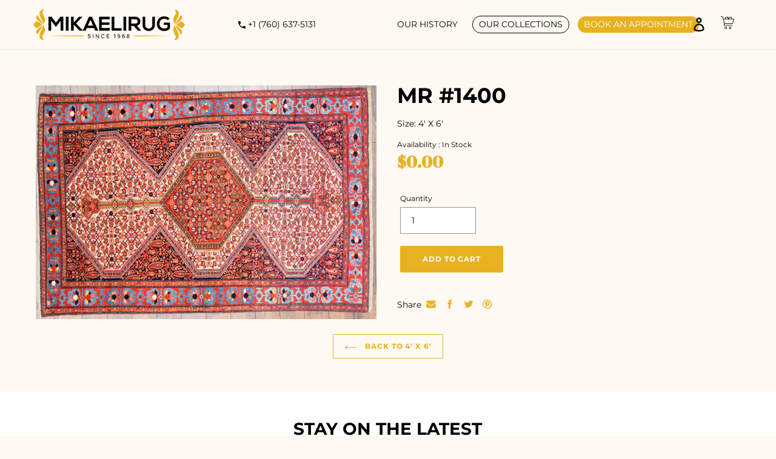

--- FILE ---
content_type: text/html; charset=utf-8
request_url: https://mikaelirug.com/collections/traditional/products/copy-of-mr-343
body_size: 19590
content:
<!doctype html>
<html class="no-js" lang="en">
<head>
  <meta charset="utf-8">
  <meta http-equiv="X-UA-Compatible" content="IE=edge,chrome=1">
  <meta name="viewport" content="width=device-width,initial-scale=1">
  <meta name="theme-color" content="#e7b121">
  <link rel="canonical" href="https://mikaelirug.com/products/copy-of-mr-343"><link rel="shortcut icon" href="//mikaelirug.com/cdn/shop/files/Group_120_32x32.png?v=1614740711" type="image/png"><title>MR #1400
&ndash; MikaeliRug</title><meta name="description" content="Size: 4&#39; X 6&#39;"><!-- /snippets/social-meta-tags.liquid -->




<meta property="og:site_name" content="MikaeliRug">
<meta property="og:url" content="https://mikaelirug.com/products/copy-of-mr-343">
<meta property="og:title" content="MR #1400">
<meta property="og:type" content="product">
<meta property="og:description" content="Size: 4&#39; X 6&#39;">

  <meta property="og:price:amount" content="0.00">
  <meta property="og:price:currency" content="USD">

<meta property="og:image" content="http://mikaelirug.com/cdn/shop/products/1400_1200x1200.jpg?v=1581668365">
<meta property="og:image:secure_url" content="https://mikaelirug.com/cdn/shop/products/1400_1200x1200.jpg?v=1581668365">


<meta name="twitter:card" content="summary_large_image">
<meta name="twitter:title" content="MR #1400">
<meta name="twitter:description" content="Size: 4&#39; X 6&#39;">


  <link href="//mikaelirug.com/cdn/shop/t/2/assets/theme.scss.css?v=92751419865554435351762840887" rel="stylesheet" type="text/css" media="all" />
  
  <link href="//mikaelirug.com/cdn/shop/t/2/assets/custom.css?v=28679067306090716491593600116" rel="stylesheet" type="text/css" media="all" />
  <link href="https://fonts.googleapis.com/css?family=Abril+Fatface&display=swap" rel="stylesheet"> 
  <script>
    var theme = {
      breakpoints: {
        medium: 750,
        large: 990,
        widescreen: 1400
      },
      strings: {
        addToCart: "Add to cart",
        soldOut: "Sold out",
        unavailable: "Unavailable",
        regularPrice: "Regular price",
        salePrice: "Sale price",
        sale: "Sale",
        showMore: "Show More",
        showLess: "Show Less",
        addressError: "Error looking up that address",
        addressNoResults: "No results for that address",
        addressQueryLimit: "You have exceeded the Google API usage limit. Consider upgrading to a \u003ca href=\"https:\/\/developers.google.com\/maps\/premium\/usage-limits\"\u003ePremium Plan\u003c\/a\u003e.",
        authError: "There was a problem authenticating your Google Maps account.",
        newWindow: "Opens in a new window.",
        external: "Opens external website.",
        newWindowExternal: "Opens external website in a new window.",
        removeLabel: "Remove [product]",
        update: "Update",
        quantity: "Quantity",
        discountedTotal: "Discounted total",
        regularTotal: "Regular total",
        priceColumn: "See Price column for discount details.",
        quantityMinimumMessage: "Quantity must be 1 or more",
        cartError: "There was an error while updating your cart. Please try again.",
        removedItemMessage: "Removed \u003cspan class=\"cart__removed-product-details\"\u003e([quantity]) [link]\u003c\/span\u003e from your cart.",
        unitPrice: "Unit price",
        unitPriceSeparator: "per",
        oneCartCount: "1 item",
        otherCartCount: "[count] items",
        quantityLabel: "Quantity: [count]"
      },
      moneyFormat: "${{amount}}",
      moneyFormatWithCurrency: "${{amount}} USD"
    }

    document.documentElement.className = document.documentElement.className.replace('no-js', 'js');
  </script><script src="//mikaelirug.com/cdn/shop/t/2/assets/lazysizes.js?v=94224023136283657951576231428" async="async"></script>
  <script src="//mikaelirug.com/cdn/shop/t/2/assets/vendor.js?v=12001839194546984181576231431" defer="defer"></script>
  <script src="//mikaelirug.com/cdn/shop/t/2/assets/theme.js?v=25076794554564493051576231429" defer="defer"></script>
  
  <script src="https://ajax.googleapis.com/ajax/libs/jquery/3.4.1/jquery.min.js"></script>
  
  <script>window.performance && window.performance.mark && window.performance.mark('shopify.content_for_header.start');</script><meta name="google-site-verification" content="7du1SX2EM9Ki1gw5G0ywTwidY0sxZVDM6e8g-w_c3bA">
<meta id="shopify-digital-wallet" name="shopify-digital-wallet" content="/25937641517/digital_wallets/dialog">
<meta name="shopify-checkout-api-token" content="18503bf6acccc20918bdad986ffd01e3">
<link rel="alternate" type="application/json+oembed" href="https://mikaelirug.com/products/copy-of-mr-343.oembed">
<script async="async" src="/checkouts/internal/preloads.js?locale=en-US"></script>
<link rel="preconnect" href="https://shop.app" crossorigin="anonymous">
<script async="async" src="https://shop.app/checkouts/internal/preloads.js?locale=en-US&shop_id=25937641517" crossorigin="anonymous"></script>
<script id="shopify-features" type="application/json">{"accessToken":"18503bf6acccc20918bdad986ffd01e3","betas":["rich-media-storefront-analytics"],"domain":"mikaelirug.com","predictiveSearch":true,"shopId":25937641517,"locale":"en"}</script>
<script>var Shopify = Shopify || {};
Shopify.shop = "mikaelirug.myshopify.com";
Shopify.locale = "en";
Shopify.currency = {"active":"USD","rate":"1.0"};
Shopify.country = "US";
Shopify.theme = {"name":"13 dec Debut","id":80923197485,"schema_name":"Debut","schema_version":"13.2.2","theme_store_id":796,"role":"main"};
Shopify.theme.handle = "null";
Shopify.theme.style = {"id":null,"handle":null};
Shopify.cdnHost = "mikaelirug.com/cdn";
Shopify.routes = Shopify.routes || {};
Shopify.routes.root = "/";</script>
<script type="module">!function(o){(o.Shopify=o.Shopify||{}).modules=!0}(window);</script>
<script>!function(o){function n(){var o=[];function n(){o.push(Array.prototype.slice.apply(arguments))}return n.q=o,n}var t=o.Shopify=o.Shopify||{};t.loadFeatures=n(),t.autoloadFeatures=n()}(window);</script>
<script>
  window.ShopifyPay = window.ShopifyPay || {};
  window.ShopifyPay.apiHost = "shop.app\/pay";
  window.ShopifyPay.redirectState = null;
</script>
<script id="shop-js-analytics" type="application/json">{"pageType":"product"}</script>
<script defer="defer" async type="module" src="//mikaelirug.com/cdn/shopifycloud/shop-js/modules/v2/client.init-shop-cart-sync_DtuiiIyl.en.esm.js"></script>
<script defer="defer" async type="module" src="//mikaelirug.com/cdn/shopifycloud/shop-js/modules/v2/chunk.common_CUHEfi5Q.esm.js"></script>
<script type="module">
  await import("//mikaelirug.com/cdn/shopifycloud/shop-js/modules/v2/client.init-shop-cart-sync_DtuiiIyl.en.esm.js");
await import("//mikaelirug.com/cdn/shopifycloud/shop-js/modules/v2/chunk.common_CUHEfi5Q.esm.js");

  window.Shopify.SignInWithShop?.initShopCartSync?.({"fedCMEnabled":true,"windoidEnabled":true});

</script>
<script>
  window.Shopify = window.Shopify || {};
  if (!window.Shopify.featureAssets) window.Shopify.featureAssets = {};
  window.Shopify.featureAssets['shop-js'] = {"shop-cart-sync":["modules/v2/client.shop-cart-sync_DFoTY42P.en.esm.js","modules/v2/chunk.common_CUHEfi5Q.esm.js"],"init-fed-cm":["modules/v2/client.init-fed-cm_D2UNy1i2.en.esm.js","modules/v2/chunk.common_CUHEfi5Q.esm.js"],"init-shop-email-lookup-coordinator":["modules/v2/client.init-shop-email-lookup-coordinator_BQEe2rDt.en.esm.js","modules/v2/chunk.common_CUHEfi5Q.esm.js"],"shop-cash-offers":["modules/v2/client.shop-cash-offers_3CTtReFF.en.esm.js","modules/v2/chunk.common_CUHEfi5Q.esm.js","modules/v2/chunk.modal_BewljZkx.esm.js"],"shop-button":["modules/v2/client.shop-button_C6oxCjDL.en.esm.js","modules/v2/chunk.common_CUHEfi5Q.esm.js"],"init-windoid":["modules/v2/client.init-windoid_5pix8xhK.en.esm.js","modules/v2/chunk.common_CUHEfi5Q.esm.js"],"avatar":["modules/v2/client.avatar_BTnouDA3.en.esm.js"],"init-shop-cart-sync":["modules/v2/client.init-shop-cart-sync_DtuiiIyl.en.esm.js","modules/v2/chunk.common_CUHEfi5Q.esm.js"],"shop-toast-manager":["modules/v2/client.shop-toast-manager_BYv_8cH1.en.esm.js","modules/v2/chunk.common_CUHEfi5Q.esm.js"],"pay-button":["modules/v2/client.pay-button_FnF9EIkY.en.esm.js","modules/v2/chunk.common_CUHEfi5Q.esm.js"],"shop-login-button":["modules/v2/client.shop-login-button_CH1KUpOf.en.esm.js","modules/v2/chunk.common_CUHEfi5Q.esm.js","modules/v2/chunk.modal_BewljZkx.esm.js"],"init-customer-accounts-sign-up":["modules/v2/client.init-customer-accounts-sign-up_aj7QGgYS.en.esm.js","modules/v2/client.shop-login-button_CH1KUpOf.en.esm.js","modules/v2/chunk.common_CUHEfi5Q.esm.js","modules/v2/chunk.modal_BewljZkx.esm.js"],"init-shop-for-new-customer-accounts":["modules/v2/client.init-shop-for-new-customer-accounts_NbnYRf_7.en.esm.js","modules/v2/client.shop-login-button_CH1KUpOf.en.esm.js","modules/v2/chunk.common_CUHEfi5Q.esm.js","modules/v2/chunk.modal_BewljZkx.esm.js"],"init-customer-accounts":["modules/v2/client.init-customer-accounts_ppedhqCH.en.esm.js","modules/v2/client.shop-login-button_CH1KUpOf.en.esm.js","modules/v2/chunk.common_CUHEfi5Q.esm.js","modules/v2/chunk.modal_BewljZkx.esm.js"],"shop-follow-button":["modules/v2/client.shop-follow-button_CMIBBa6u.en.esm.js","modules/v2/chunk.common_CUHEfi5Q.esm.js","modules/v2/chunk.modal_BewljZkx.esm.js"],"lead-capture":["modules/v2/client.lead-capture_But0hIyf.en.esm.js","modules/v2/chunk.common_CUHEfi5Q.esm.js","modules/v2/chunk.modal_BewljZkx.esm.js"],"checkout-modal":["modules/v2/client.checkout-modal_BBxc70dQ.en.esm.js","modules/v2/chunk.common_CUHEfi5Q.esm.js","modules/v2/chunk.modal_BewljZkx.esm.js"],"shop-login":["modules/v2/client.shop-login_hM3Q17Kl.en.esm.js","modules/v2/chunk.common_CUHEfi5Q.esm.js","modules/v2/chunk.modal_BewljZkx.esm.js"],"payment-terms":["modules/v2/client.payment-terms_CAtGlQYS.en.esm.js","modules/v2/chunk.common_CUHEfi5Q.esm.js","modules/v2/chunk.modal_BewljZkx.esm.js"]};
</script>
<script>(function() {
  var isLoaded = false;
  function asyncLoad() {
    if (isLoaded) return;
    isLoaded = true;
    var urls = ["https:\/\/static.klaviyo.com\/onsite\/js\/XNa8Fq\/klaviyo.js?company_id=XNa8Fq\u0026shop=mikaelirug.myshopify.com"];
    for (var i = 0; i < urls.length; i++) {
      var s = document.createElement('script');
      s.type = 'text/javascript';
      s.async = true;
      s.src = urls[i];
      var x = document.getElementsByTagName('script')[0];
      x.parentNode.insertBefore(s, x);
    }
  };
  if(window.attachEvent) {
    window.attachEvent('onload', asyncLoad);
  } else {
    window.addEventListener('load', asyncLoad, false);
  }
})();</script>
<script id="__st">var __st={"a":25937641517,"offset":-18000,"reqid":"02867444-13b6-46a2-a2a6-c62345ecb73a-1766299907","pageurl":"mikaelirug.com\/collections\/traditional\/products\/copy-of-mr-343","u":"7eb2ab6e550d","p":"product","rtyp":"product","rid":4625517019181};</script>
<script>window.ShopifyPaypalV4VisibilityTracking = true;</script>
<script id="captcha-bootstrap">!function(){'use strict';const t='contact',e='account',n='new_comment',o=[[t,t],['blogs',n],['comments',n],[t,'customer']],c=[[e,'customer_login'],[e,'guest_login'],[e,'recover_customer_password'],[e,'create_customer']],r=t=>t.map((([t,e])=>`form[action*='/${t}']:not([data-nocaptcha='true']) input[name='form_type'][value='${e}']`)).join(','),a=t=>()=>t?[...document.querySelectorAll(t)].map((t=>t.form)):[];function s(){const t=[...o],e=r(t);return a(e)}const i='password',u='form_key',d=['recaptcha-v3-token','g-recaptcha-response','h-captcha-response',i],f=()=>{try{return window.sessionStorage}catch{return}},m='__shopify_v',_=t=>t.elements[u];function p(t,e,n=!1){try{const o=window.sessionStorage,c=JSON.parse(o.getItem(e)),{data:r}=function(t){const{data:e,action:n}=t;return t[m]||n?{data:e,action:n}:{data:t,action:n}}(c);for(const[e,n]of Object.entries(r))t.elements[e]&&(t.elements[e].value=n);n&&o.removeItem(e)}catch(o){console.error('form repopulation failed',{error:o})}}const l='form_type',E='cptcha';function T(t){t.dataset[E]=!0}const w=window,h=w.document,L='Shopify',v='ce_forms',y='captcha';let A=!1;((t,e)=>{const n=(g='f06e6c50-85a8-45c8-87d0-21a2b65856fe',I='https://cdn.shopify.com/shopifycloud/storefront-forms-hcaptcha/ce_storefront_forms_captcha_hcaptcha.v1.5.2.iife.js',D={infoText:'Protected by hCaptcha',privacyText:'Privacy',termsText:'Terms'},(t,e,n)=>{const o=w[L][v],c=o.bindForm;if(c)return c(t,g,e,D).then(n);var r;o.q.push([[t,g,e,D],n]),r=I,A||(h.body.append(Object.assign(h.createElement('script'),{id:'captcha-provider',async:!0,src:r})),A=!0)});var g,I,D;w[L]=w[L]||{},w[L][v]=w[L][v]||{},w[L][v].q=[],w[L][y]=w[L][y]||{},w[L][y].protect=function(t,e){n(t,void 0,e),T(t)},Object.freeze(w[L][y]),function(t,e,n,w,h,L){const[v,y,A,g]=function(t,e,n){const i=e?o:[],u=t?c:[],d=[...i,...u],f=r(d),m=r(i),_=r(d.filter((([t,e])=>n.includes(e))));return[a(f),a(m),a(_),s()]}(w,h,L),I=t=>{const e=t.target;return e instanceof HTMLFormElement?e:e&&e.form},D=t=>v().includes(t);t.addEventListener('submit',(t=>{const e=I(t);if(!e)return;const n=D(e)&&!e.dataset.hcaptchaBound&&!e.dataset.recaptchaBound,o=_(e),c=g().includes(e)&&(!o||!o.value);(n||c)&&t.preventDefault(),c&&!n&&(function(t){try{if(!f())return;!function(t){const e=f();if(!e)return;const n=_(t);if(!n)return;const o=n.value;o&&e.removeItem(o)}(t);const e=Array.from(Array(32),(()=>Math.random().toString(36)[2])).join('');!function(t,e){_(t)||t.append(Object.assign(document.createElement('input'),{type:'hidden',name:u})),t.elements[u].value=e}(t,e),function(t,e){const n=f();if(!n)return;const o=[...t.querySelectorAll(`input[type='${i}']`)].map((({name:t})=>t)),c=[...d,...o],r={};for(const[a,s]of new FormData(t).entries())c.includes(a)||(r[a]=s);n.setItem(e,JSON.stringify({[m]:1,action:t.action,data:r}))}(t,e)}catch(e){console.error('failed to persist form',e)}}(e),e.submit())}));const S=(t,e)=>{t&&!t.dataset[E]&&(n(t,e.some((e=>e===t))),T(t))};for(const o of['focusin','change'])t.addEventListener(o,(t=>{const e=I(t);D(e)&&S(e,y())}));const B=e.get('form_key'),M=e.get(l),P=B&&M;t.addEventListener('DOMContentLoaded',(()=>{const t=y();if(P)for(const e of t)e.elements[l].value===M&&p(e,B);[...new Set([...A(),...v().filter((t=>'true'===t.dataset.shopifyCaptcha))])].forEach((e=>S(e,t)))}))}(h,new URLSearchParams(w.location.search),n,t,e,['guest_login'])})(!0,!0)}();</script>
<script integrity="sha256-4kQ18oKyAcykRKYeNunJcIwy7WH5gtpwJnB7kiuLZ1E=" data-source-attribution="shopify.loadfeatures" defer="defer" src="//mikaelirug.com/cdn/shopifycloud/storefront/assets/storefront/load_feature-a0a9edcb.js" crossorigin="anonymous"></script>
<script crossorigin="anonymous" defer="defer" src="//mikaelirug.com/cdn/shopifycloud/storefront/assets/shopify_pay/storefront-65b4c6d7.js?v=20250812"></script>
<script data-source-attribution="shopify.dynamic_checkout.dynamic.init">var Shopify=Shopify||{};Shopify.PaymentButton=Shopify.PaymentButton||{isStorefrontPortableWallets:!0,init:function(){window.Shopify.PaymentButton.init=function(){};var t=document.createElement("script");t.src="https://mikaelirug.com/cdn/shopifycloud/portable-wallets/latest/portable-wallets.en.js",t.type="module",document.head.appendChild(t)}};
</script>
<script data-source-attribution="shopify.dynamic_checkout.buyer_consent">
  function portableWalletsHideBuyerConsent(e){var t=document.getElementById("shopify-buyer-consent"),n=document.getElementById("shopify-subscription-policy-button");t&&n&&(t.classList.add("hidden"),t.setAttribute("aria-hidden","true"),n.removeEventListener("click",e))}function portableWalletsShowBuyerConsent(e){var t=document.getElementById("shopify-buyer-consent"),n=document.getElementById("shopify-subscription-policy-button");t&&n&&(t.classList.remove("hidden"),t.removeAttribute("aria-hidden"),n.addEventListener("click",e))}window.Shopify?.PaymentButton&&(window.Shopify.PaymentButton.hideBuyerConsent=portableWalletsHideBuyerConsent,window.Shopify.PaymentButton.showBuyerConsent=portableWalletsShowBuyerConsent);
</script>
<script data-source-attribution="shopify.dynamic_checkout.cart.bootstrap">document.addEventListener("DOMContentLoaded",(function(){function t(){return document.querySelector("shopify-accelerated-checkout-cart, shopify-accelerated-checkout")}if(t())Shopify.PaymentButton.init();else{new MutationObserver((function(e,n){t()&&(Shopify.PaymentButton.init(),n.disconnect())})).observe(document.body,{childList:!0,subtree:!0})}}));
</script>
<link id="shopify-accelerated-checkout-styles" rel="stylesheet" media="screen" href="https://mikaelirug.com/cdn/shopifycloud/portable-wallets/latest/accelerated-checkout-backwards-compat.css" crossorigin="anonymous">
<style id="shopify-accelerated-checkout-cart">
        #shopify-buyer-consent {
  margin-top: 1em;
  display: inline-block;
  width: 100%;
}

#shopify-buyer-consent.hidden {
  display: none;
}

#shopify-subscription-policy-button {
  background: none;
  border: none;
  padding: 0;
  text-decoration: underline;
  font-size: inherit;
  cursor: pointer;
}

#shopify-subscription-policy-button::before {
  box-shadow: none;
}

      </style>

<script>window.performance && window.performance.mark && window.performance.mark('shopify.content_for_header.end');</script>
<link href="https://monorail-edge.shopifysvc.com" rel="dns-prefetch">
<script>(function(){if ("sendBeacon" in navigator && "performance" in window) {try {var session_token_from_headers = performance.getEntriesByType('navigation')[0].serverTiming.find(x => x.name == '_s').description;} catch {var session_token_from_headers = undefined;}var session_cookie_matches = document.cookie.match(/_shopify_s=([^;]*)/);var session_token_from_cookie = session_cookie_matches && session_cookie_matches.length === 2 ? session_cookie_matches[1] : "";var session_token = session_token_from_headers || session_token_from_cookie || "";function handle_abandonment_event(e) {var entries = performance.getEntries().filter(function(entry) {return /monorail-edge.shopifysvc.com/.test(entry.name);});if (!window.abandonment_tracked && entries.length === 0) {window.abandonment_tracked = true;var currentMs = Date.now();var navigation_start = performance.timing.navigationStart;var payload = {shop_id: 25937641517,url: window.location.href,navigation_start,duration: currentMs - navigation_start,session_token,page_type: "product"};window.navigator.sendBeacon("https://monorail-edge.shopifysvc.com/v1/produce", JSON.stringify({schema_id: "online_store_buyer_site_abandonment/1.1",payload: payload,metadata: {event_created_at_ms: currentMs,event_sent_at_ms: currentMs}}));}}window.addEventListener('pagehide', handle_abandonment_event);}}());</script>
<script id="web-pixels-manager-setup">(function e(e,d,r,n,o){if(void 0===o&&(o={}),!Boolean(null===(a=null===(i=window.Shopify)||void 0===i?void 0:i.analytics)||void 0===a?void 0:a.replayQueue)){var i,a;window.Shopify=window.Shopify||{};var t=window.Shopify;t.analytics=t.analytics||{};var s=t.analytics;s.replayQueue=[],s.publish=function(e,d,r){return s.replayQueue.push([e,d,r]),!0};try{self.performance.mark("wpm:start")}catch(e){}var l=function(){var e={modern:/Edge?\/(1{2}[4-9]|1[2-9]\d|[2-9]\d{2}|\d{4,})\.\d+(\.\d+|)|Firefox\/(1{2}[4-9]|1[2-9]\d|[2-9]\d{2}|\d{4,})\.\d+(\.\d+|)|Chrom(ium|e)\/(9{2}|\d{3,})\.\d+(\.\d+|)|(Maci|X1{2}).+ Version\/(15\.\d+|(1[6-9]|[2-9]\d|\d{3,})\.\d+)([,.]\d+|)( \(\w+\)|)( Mobile\/\w+|) Safari\/|Chrome.+OPR\/(9{2}|\d{3,})\.\d+\.\d+|(CPU[ +]OS|iPhone[ +]OS|CPU[ +]iPhone|CPU IPhone OS|CPU iPad OS)[ +]+(15[._]\d+|(1[6-9]|[2-9]\d|\d{3,})[._]\d+)([._]\d+|)|Android:?[ /-](13[3-9]|1[4-9]\d|[2-9]\d{2}|\d{4,})(\.\d+|)(\.\d+|)|Android.+Firefox\/(13[5-9]|1[4-9]\d|[2-9]\d{2}|\d{4,})\.\d+(\.\d+|)|Android.+Chrom(ium|e)\/(13[3-9]|1[4-9]\d|[2-9]\d{2}|\d{4,})\.\d+(\.\d+|)|SamsungBrowser\/([2-9]\d|\d{3,})\.\d+/,legacy:/Edge?\/(1[6-9]|[2-9]\d|\d{3,})\.\d+(\.\d+|)|Firefox\/(5[4-9]|[6-9]\d|\d{3,})\.\d+(\.\d+|)|Chrom(ium|e)\/(5[1-9]|[6-9]\d|\d{3,})\.\d+(\.\d+|)([\d.]+$|.*Safari\/(?![\d.]+ Edge\/[\d.]+$))|(Maci|X1{2}).+ Version\/(10\.\d+|(1[1-9]|[2-9]\d|\d{3,})\.\d+)([,.]\d+|)( \(\w+\)|)( Mobile\/\w+|) Safari\/|Chrome.+OPR\/(3[89]|[4-9]\d|\d{3,})\.\d+\.\d+|(CPU[ +]OS|iPhone[ +]OS|CPU[ +]iPhone|CPU IPhone OS|CPU iPad OS)[ +]+(10[._]\d+|(1[1-9]|[2-9]\d|\d{3,})[._]\d+)([._]\d+|)|Android:?[ /-](13[3-9]|1[4-9]\d|[2-9]\d{2}|\d{4,})(\.\d+|)(\.\d+|)|Mobile Safari.+OPR\/([89]\d|\d{3,})\.\d+\.\d+|Android.+Firefox\/(13[5-9]|1[4-9]\d|[2-9]\d{2}|\d{4,})\.\d+(\.\d+|)|Android.+Chrom(ium|e)\/(13[3-9]|1[4-9]\d|[2-9]\d{2}|\d{4,})\.\d+(\.\d+|)|Android.+(UC? ?Browser|UCWEB|U3)[ /]?(15\.([5-9]|\d{2,})|(1[6-9]|[2-9]\d|\d{3,})\.\d+)\.\d+|SamsungBrowser\/(5\.\d+|([6-9]|\d{2,})\.\d+)|Android.+MQ{2}Browser\/(14(\.(9|\d{2,})|)|(1[5-9]|[2-9]\d|\d{3,})(\.\d+|))(\.\d+|)|K[Aa][Ii]OS\/(3\.\d+|([4-9]|\d{2,})\.\d+)(\.\d+|)/},d=e.modern,r=e.legacy,n=navigator.userAgent;return n.match(d)?"modern":n.match(r)?"legacy":"unknown"}(),u="modern"===l?"modern":"legacy",c=(null!=n?n:{modern:"",legacy:""})[u],f=function(e){return[e.baseUrl,"/wpm","/b",e.hashVersion,"modern"===e.buildTarget?"m":"l",".js"].join("")}({baseUrl:d,hashVersion:r,buildTarget:u}),m=function(e){var d=e.version,r=e.bundleTarget,n=e.surface,o=e.pageUrl,i=e.monorailEndpoint;return{emit:function(e){var a=e.status,t=e.errorMsg,s=(new Date).getTime(),l=JSON.stringify({metadata:{event_sent_at_ms:s},events:[{schema_id:"web_pixels_manager_load/3.1",payload:{version:d,bundle_target:r,page_url:o,status:a,surface:n,error_msg:t},metadata:{event_created_at_ms:s}}]});if(!i)return console&&console.warn&&console.warn("[Web Pixels Manager] No Monorail endpoint provided, skipping logging."),!1;try{return self.navigator.sendBeacon.bind(self.navigator)(i,l)}catch(e){}var u=new XMLHttpRequest;try{return u.open("POST",i,!0),u.setRequestHeader("Content-Type","text/plain"),u.send(l),!0}catch(e){return console&&console.warn&&console.warn("[Web Pixels Manager] Got an unhandled error while logging to Monorail."),!1}}}}({version:r,bundleTarget:l,surface:e.surface,pageUrl:self.location.href,monorailEndpoint:e.monorailEndpoint});try{o.browserTarget=l,function(e){var d=e.src,r=e.async,n=void 0===r||r,o=e.onload,i=e.onerror,a=e.sri,t=e.scriptDataAttributes,s=void 0===t?{}:t,l=document.createElement("script"),u=document.querySelector("head"),c=document.querySelector("body");if(l.async=n,l.src=d,a&&(l.integrity=a,l.crossOrigin="anonymous"),s)for(var f in s)if(Object.prototype.hasOwnProperty.call(s,f))try{l.dataset[f]=s[f]}catch(e){}if(o&&l.addEventListener("load",o),i&&l.addEventListener("error",i),u)u.appendChild(l);else{if(!c)throw new Error("Did not find a head or body element to append the script");c.appendChild(l)}}({src:f,async:!0,onload:function(){if(!function(){var e,d;return Boolean(null===(d=null===(e=window.Shopify)||void 0===e?void 0:e.analytics)||void 0===d?void 0:d.initialized)}()){var d=window.webPixelsManager.init(e)||void 0;if(d){var r=window.Shopify.analytics;r.replayQueue.forEach((function(e){var r=e[0],n=e[1],o=e[2];d.publishCustomEvent(r,n,o)})),r.replayQueue=[],r.publish=d.publishCustomEvent,r.visitor=d.visitor,r.initialized=!0}}},onerror:function(){return m.emit({status:"failed",errorMsg:"".concat(f," has failed to load")})},sri:function(e){var d=/^sha384-[A-Za-z0-9+/=]+$/;return"string"==typeof e&&d.test(e)}(c)?c:"",scriptDataAttributes:o}),m.emit({status:"loading"})}catch(e){m.emit({status:"failed",errorMsg:(null==e?void 0:e.message)||"Unknown error"})}}})({shopId: 25937641517,storefrontBaseUrl: "https://mikaelirug.com",extensionsBaseUrl: "https://extensions.shopifycdn.com/cdn/shopifycloud/web-pixels-manager",monorailEndpoint: "https://monorail-edge.shopifysvc.com/unstable/produce_batch",surface: "storefront-renderer",enabledBetaFlags: ["2dca8a86"],webPixelsConfigList: [{"id":"493223981","configuration":"{\"config\":\"{\\\"pixel_id\\\":\\\"AW-712621330\\\",\\\"target_country\\\":\\\"US\\\",\\\"gtag_events\\\":[{\\\"type\\\":\\\"page_view\\\",\\\"action_label\\\":\\\"AW-712621330\\\/qbL4CKDB6t4BEJL65tMC\\\"},{\\\"type\\\":\\\"purchase\\\",\\\"action_label\\\":\\\"AW-712621330\\\/--bRCKPB6t4BEJL65tMC\\\"},{\\\"type\\\":\\\"view_item\\\",\\\"action_label\\\":\\\"AW-712621330\\\/EV-OCKbB6t4BEJL65tMC\\\"},{\\\"type\\\":\\\"add_to_cart\\\",\\\"action_label\\\":\\\"AW-712621330\\\/ctP2CKnB6t4BEJL65tMC\\\"},{\\\"type\\\":\\\"begin_checkout\\\",\\\"action_label\\\":\\\"AW-712621330\\\/g2jfCKzB6t4BEJL65tMC\\\"},{\\\"type\\\":\\\"search\\\",\\\"action_label\\\":\\\"AW-712621330\\\/Bl8wCM3B6t4BEJL65tMC\\\"},{\\\"type\\\":\\\"add_payment_info\\\",\\\"action_label\\\":\\\"AW-712621330\\\/21qSCNDB6t4BEJL65tMC\\\"}],\\\"enable_monitoring_mode\\\":false}\"}","eventPayloadVersion":"v1","runtimeContext":"OPEN","scriptVersion":"b2a88bafab3e21179ed38636efcd8a93","type":"APP","apiClientId":1780363,"privacyPurposes":[],"dataSharingAdjustments":{"protectedCustomerApprovalScopes":["read_customer_address","read_customer_email","read_customer_name","read_customer_personal_data","read_customer_phone"]}},{"id":"173015085","configuration":"{\"pixel_id\":\"2448998541871507\",\"pixel_type\":\"facebook_pixel\",\"metaapp_system_user_token\":\"-\"}","eventPayloadVersion":"v1","runtimeContext":"OPEN","scriptVersion":"ca16bc87fe92b6042fbaa3acc2fbdaa6","type":"APP","apiClientId":2329312,"privacyPurposes":["ANALYTICS","MARKETING","SALE_OF_DATA"],"dataSharingAdjustments":{"protectedCustomerApprovalScopes":["read_customer_address","read_customer_email","read_customer_name","read_customer_personal_data","read_customer_phone"]}},{"id":"51019821","configuration":"{\"tagID\":\"2614217394865\"}","eventPayloadVersion":"v1","runtimeContext":"STRICT","scriptVersion":"18031546ee651571ed29edbe71a3550b","type":"APP","apiClientId":3009811,"privacyPurposes":["ANALYTICS","MARKETING","SALE_OF_DATA"],"dataSharingAdjustments":{"protectedCustomerApprovalScopes":["read_customer_address","read_customer_email","read_customer_name","read_customer_personal_data","read_customer_phone"]}},{"id":"shopify-app-pixel","configuration":"{}","eventPayloadVersion":"v1","runtimeContext":"STRICT","scriptVersion":"0450","apiClientId":"shopify-pixel","type":"APP","privacyPurposes":["ANALYTICS","MARKETING"]},{"id":"shopify-custom-pixel","eventPayloadVersion":"v1","runtimeContext":"LAX","scriptVersion":"0450","apiClientId":"shopify-pixel","type":"CUSTOM","privacyPurposes":["ANALYTICS","MARKETING"]}],isMerchantRequest: false,initData: {"shop":{"name":"MikaeliRug","paymentSettings":{"currencyCode":"USD"},"myshopifyDomain":"mikaelirug.myshopify.com","countryCode":"US","storefrontUrl":"https:\/\/mikaelirug.com"},"customer":null,"cart":null,"checkout":null,"productVariants":[{"price":{"amount":0.0,"currencyCode":"USD"},"product":{"title":"MR #1400","vendor":"MikaeliRug","id":"4625517019181","untranslatedTitle":"MR #1400","url":"\/products\/copy-of-mr-343","type":""},"id":"32513980104749","image":{"src":"\/\/mikaelirug.com\/cdn\/shop\/products\/1400.jpg?v=1581668365"},"sku":"","title":"Default Title","untranslatedTitle":"Default Title"}],"purchasingCompany":null},},"https://mikaelirug.com/cdn","1e0b1122w61c904dfpc855754am2b403ea2",{"modern":"","legacy":""},{"shopId":"25937641517","storefrontBaseUrl":"https:\/\/mikaelirug.com","extensionBaseUrl":"https:\/\/extensions.shopifycdn.com\/cdn\/shopifycloud\/web-pixels-manager","surface":"storefront-renderer","enabledBetaFlags":"[\"2dca8a86\"]","isMerchantRequest":"false","hashVersion":"1e0b1122w61c904dfpc855754am2b403ea2","publish":"custom","events":"[[\"page_viewed\",{}],[\"product_viewed\",{\"productVariant\":{\"price\":{\"amount\":0.0,\"currencyCode\":\"USD\"},\"product\":{\"title\":\"MR #1400\",\"vendor\":\"MikaeliRug\",\"id\":\"4625517019181\",\"untranslatedTitle\":\"MR #1400\",\"url\":\"\/products\/copy-of-mr-343\",\"type\":\"\"},\"id\":\"32513980104749\",\"image\":{\"src\":\"\/\/mikaelirug.com\/cdn\/shop\/products\/1400.jpg?v=1581668365\"},\"sku\":\"\",\"title\":\"Default Title\",\"untranslatedTitle\":\"Default Title\"}}]]"});</script><script>
  window.ShopifyAnalytics = window.ShopifyAnalytics || {};
  window.ShopifyAnalytics.meta = window.ShopifyAnalytics.meta || {};
  window.ShopifyAnalytics.meta.currency = 'USD';
  var meta = {"product":{"id":4625517019181,"gid":"gid:\/\/shopify\/Product\/4625517019181","vendor":"MikaeliRug","type":"","variants":[{"id":32513980104749,"price":0,"name":"MR #1400","public_title":null,"sku":""}],"remote":false},"page":{"pageType":"product","resourceType":"product","resourceId":4625517019181}};
  for (var attr in meta) {
    window.ShopifyAnalytics.meta[attr] = meta[attr];
  }
</script>
<script class="analytics">
  (function () {
    var customDocumentWrite = function(content) {
      var jquery = null;

      if (window.jQuery) {
        jquery = window.jQuery;
      } else if (window.Checkout && window.Checkout.$) {
        jquery = window.Checkout.$;
      }

      if (jquery) {
        jquery('body').append(content);
      }
    };

    var hasLoggedConversion = function(token) {
      if (token) {
        return document.cookie.indexOf('loggedConversion=' + token) !== -1;
      }
      return false;
    }

    var setCookieIfConversion = function(token) {
      if (token) {
        var twoMonthsFromNow = new Date(Date.now());
        twoMonthsFromNow.setMonth(twoMonthsFromNow.getMonth() + 2);

        document.cookie = 'loggedConversion=' + token + '; expires=' + twoMonthsFromNow;
      }
    }

    var trekkie = window.ShopifyAnalytics.lib = window.trekkie = window.trekkie || [];
    if (trekkie.integrations) {
      return;
    }
    trekkie.methods = [
      'identify',
      'page',
      'ready',
      'track',
      'trackForm',
      'trackLink'
    ];
    trekkie.factory = function(method) {
      return function() {
        var args = Array.prototype.slice.call(arguments);
        args.unshift(method);
        trekkie.push(args);
        return trekkie;
      };
    };
    for (var i = 0; i < trekkie.methods.length; i++) {
      var key = trekkie.methods[i];
      trekkie[key] = trekkie.factory(key);
    }
    trekkie.load = function(config) {
      trekkie.config = config || {};
      trekkie.config.initialDocumentCookie = document.cookie;
      var first = document.getElementsByTagName('script')[0];
      var script = document.createElement('script');
      script.type = 'text/javascript';
      script.onerror = function(e) {
        var scriptFallback = document.createElement('script');
        scriptFallback.type = 'text/javascript';
        scriptFallback.onerror = function(error) {
                var Monorail = {
      produce: function produce(monorailDomain, schemaId, payload) {
        var currentMs = new Date().getTime();
        var event = {
          schema_id: schemaId,
          payload: payload,
          metadata: {
            event_created_at_ms: currentMs,
            event_sent_at_ms: currentMs
          }
        };
        return Monorail.sendRequest("https://" + monorailDomain + "/v1/produce", JSON.stringify(event));
      },
      sendRequest: function sendRequest(endpointUrl, payload) {
        // Try the sendBeacon API
        if (window && window.navigator && typeof window.navigator.sendBeacon === 'function' && typeof window.Blob === 'function' && !Monorail.isIos12()) {
          var blobData = new window.Blob([payload], {
            type: 'text/plain'
          });

          if (window.navigator.sendBeacon(endpointUrl, blobData)) {
            return true;
          } // sendBeacon was not successful

        } // XHR beacon

        var xhr = new XMLHttpRequest();

        try {
          xhr.open('POST', endpointUrl);
          xhr.setRequestHeader('Content-Type', 'text/plain');
          xhr.send(payload);
        } catch (e) {
          console.log(e);
        }

        return false;
      },
      isIos12: function isIos12() {
        return window.navigator.userAgent.lastIndexOf('iPhone; CPU iPhone OS 12_') !== -1 || window.navigator.userAgent.lastIndexOf('iPad; CPU OS 12_') !== -1;
      }
    };
    Monorail.produce('monorail-edge.shopifysvc.com',
      'trekkie_storefront_load_errors/1.1',
      {shop_id: 25937641517,
      theme_id: 80923197485,
      app_name: "storefront",
      context_url: window.location.href,
      source_url: "//mikaelirug.com/cdn/s/trekkie.storefront.4b0d51228c8d1703f19d66468963c9de55bf59b0.min.js"});

        };
        scriptFallback.async = true;
        scriptFallback.src = '//mikaelirug.com/cdn/s/trekkie.storefront.4b0d51228c8d1703f19d66468963c9de55bf59b0.min.js';
        first.parentNode.insertBefore(scriptFallback, first);
      };
      script.async = true;
      script.src = '//mikaelirug.com/cdn/s/trekkie.storefront.4b0d51228c8d1703f19d66468963c9de55bf59b0.min.js';
      first.parentNode.insertBefore(script, first);
    };
    trekkie.load(
      {"Trekkie":{"appName":"storefront","development":false,"defaultAttributes":{"shopId":25937641517,"isMerchantRequest":null,"themeId":80923197485,"themeCityHash":"10598493549888487123","contentLanguage":"en","currency":"USD","eventMetadataId":"7f92a868-69af-47a8-a8f0-6689b24c3dd8"},"isServerSideCookieWritingEnabled":true,"monorailRegion":"shop_domain","enabledBetaFlags":["65f19447"]},"Session Attribution":{},"S2S":{"facebookCapiEnabled":true,"source":"trekkie-storefront-renderer","apiClientId":580111}}
    );

    var loaded = false;
    trekkie.ready(function() {
      if (loaded) return;
      loaded = true;

      window.ShopifyAnalytics.lib = window.trekkie;

      var originalDocumentWrite = document.write;
      document.write = customDocumentWrite;
      try { window.ShopifyAnalytics.merchantGoogleAnalytics.call(this); } catch(error) {};
      document.write = originalDocumentWrite;

      window.ShopifyAnalytics.lib.page(null,{"pageType":"product","resourceType":"product","resourceId":4625517019181,"shopifyEmitted":true});

      var match = window.location.pathname.match(/checkouts\/(.+)\/(thank_you|post_purchase)/)
      var token = match? match[1]: undefined;
      if (!hasLoggedConversion(token)) {
        setCookieIfConversion(token);
        window.ShopifyAnalytics.lib.track("Viewed Product",{"currency":"USD","variantId":32513980104749,"productId":4625517019181,"productGid":"gid:\/\/shopify\/Product\/4625517019181","name":"MR #1400","price":"0.00","sku":"","brand":"MikaeliRug","variant":null,"category":"","nonInteraction":true,"remote":false},undefined,undefined,{"shopifyEmitted":true});
      window.ShopifyAnalytics.lib.track("monorail:\/\/trekkie_storefront_viewed_product\/1.1",{"currency":"USD","variantId":32513980104749,"productId":4625517019181,"productGid":"gid:\/\/shopify\/Product\/4625517019181","name":"MR #1400","price":"0.00","sku":"","brand":"MikaeliRug","variant":null,"category":"","nonInteraction":true,"remote":false,"referer":"https:\/\/mikaelirug.com\/collections\/traditional\/products\/copy-of-mr-343"});
      }
    });


        var eventsListenerScript = document.createElement('script');
        eventsListenerScript.async = true;
        eventsListenerScript.src = "//mikaelirug.com/cdn/shopifycloud/storefront/assets/shop_events_listener-3da45d37.js";
        document.getElementsByTagName('head')[0].appendChild(eventsListenerScript);

})();</script>
<script
  defer
  src="https://mikaelirug.com/cdn/shopifycloud/perf-kit/shopify-perf-kit-2.1.2.min.js"
  data-application="storefront-renderer"
  data-shop-id="25937641517"
  data-render-region="gcp-us-central1"
  data-page-type="product"
  data-theme-instance-id="80923197485"
  data-theme-name="Debut"
  data-theme-version="13.2.2"
  data-monorail-region="shop_domain"
  data-resource-timing-sampling-rate="10"
  data-shs="true"
  data-shs-beacon="true"
  data-shs-export-with-fetch="true"
  data-shs-logs-sample-rate="1"
  data-shs-beacon-endpoint="https://mikaelirug.com/api/collect"
></script>
</head>

<body class="template-product">

  <a class="in-page-link visually-hidden skip-link" href="#MainContent">Skip to content</a>

  <div id="SearchDrawer" class="search-bar drawer drawer--top" role="dialog" aria-modal="true" aria-label="Search">
    <div class="search-bar__table">
      <div class="search-bar__table-cell search-bar__form-wrapper">
        <form class="search search-bar__form" action="/search" method="get" role="search">
          <input class="search__input search-bar__input" type="search" name="q" value="" placeholder="Search" aria-label="Search">
          <button class="search-bar__submit search__submit btn--link" type="submit">
            <svg aria-hidden="true" focusable="false" role="presentation" class="icon icon-search" viewBox="0 0 37 40"><path d="M35.6 36l-9.8-9.8c4.1-5.4 3.6-13.2-1.3-18.1-5.4-5.4-14.2-5.4-19.7 0-5.4 5.4-5.4 14.2 0 19.7 2.6 2.6 6.1 4.1 9.8 4.1 3 0 5.9-1 8.3-2.8l9.8 9.8c.4.4.9.6 1.4.6s1-.2 1.4-.6c.9-.9.9-2.1.1-2.9zm-20.9-8.2c-2.6 0-5.1-1-7-2.9-3.9-3.9-3.9-10.1 0-14C9.6 9 12.2 8 14.7 8s5.1 1 7 2.9c3.9 3.9 3.9 10.1 0 14-1.9 1.9-4.4 2.9-7 2.9z"/></svg>
            <span class="icon__fallback-text">Submit</span>
          </button>
        </form>
      </div>
      <div class="search-bar__table-cell text-right">
        <button type="button" class="btn--link search-bar__close js-drawer-close">
          <svg aria-hidden="true" focusable="false" role="presentation" class="icon icon-close" viewBox="0 0 40 40"><path d="M23.868 20.015L39.117 4.78c1.11-1.108 1.11-2.77 0-3.877-1.109-1.108-2.773-1.108-3.882 0L19.986 16.137 4.737.904C3.628-.204 1.965-.204.856.904c-1.11 1.108-1.11 2.77 0 3.877l15.249 15.234L.855 35.248c-1.108 1.108-1.108 2.77 0 3.877.555.554 1.248.831 1.942.831s1.386-.277 1.94-.83l15.25-15.234 15.248 15.233c.555.554 1.248.831 1.941.831s1.387-.277 1.941-.83c1.11-1.109 1.11-2.77 0-3.878L23.868 20.015z" class="layer"/></svg>
          <span class="icon__fallback-text">Close search</span>
        </button>
      </div>
    </div>
  </div><style data-shopify>

  .cart-popup {
    box-shadow: 1px 1px 10px 2px rgba(232, 233, 235, 0.5);
  }</style><div class="cart-popup-wrapper cart-popup-wrapper--hidden" role="dialog" aria-modal="true" aria-labelledby="CartPopupHeading" data-cart-popup-wrapper>
  <div class="cart-popup" data-cart-popup tabindex="-1">
    <h2 id="CartPopupHeading" class="cart-popup__heading">Just added to your cart</h2>
    <button class="cart-popup__close" aria-label="Close" data-cart-popup-close><svg aria-hidden="true" focusable="false" role="presentation" class="icon icon-close" viewBox="0 0 40 40"><path d="M23.868 20.015L39.117 4.78c1.11-1.108 1.11-2.77 0-3.877-1.109-1.108-2.773-1.108-3.882 0L19.986 16.137 4.737.904C3.628-.204 1.965-.204.856.904c-1.11 1.108-1.11 2.77 0 3.877l15.249 15.234L.855 35.248c-1.108 1.108-1.108 2.77 0 3.877.555.554 1.248.831 1.942.831s1.386-.277 1.94-.83l15.25-15.234 15.248 15.233c.555.554 1.248.831 1.941.831s1.387-.277 1.941-.83c1.11-1.109 1.11-2.77 0-3.878L23.868 20.015z" class="layer"/></svg></button>

    <div class="cart-popup-item">
      <div class="cart-popup-item__image-wrapper hide" data-cart-popup-image-wrapper>
        <div class="cart-popup-item__image cart-popup-item__image--placeholder" data-cart-popup-image-placeholder>
          <div data-placeholder-size></div>
          <div class="placeholder-background placeholder-background--animation"></div>
        </div>
      </div>
      <div class="cart-popup-item__description">
        <div>
          <div class="cart-popup-item__title" data-cart-popup-title></div>
          <ul class="product-details" aria-label="Product details" data-cart-popup-product-details></ul>
        </div>
        <div class="cart-popup-item__quantity">
          <span class="visually-hidden" data-cart-popup-quantity-label></span>
          <span aria-hidden="true">Qty:</span>
          <span aria-hidden="true" data-cart-popup-quantity></span>
        </div>
      </div>
    </div>

    <a href="/cart" class="cart-popup__cta-link btn btn--secondary-accent">
      View cart (<span data-cart-popup-cart-quantity></span>)
    </a>

    <div class="cart-popup__dismiss">
      <button class="cart-popup__dismiss-button text-link text-link--accent" data-cart-popup-dismiss>
        Continue shopping
      </button>
    </div>
  </div>
</div>

<div id="shopify-section-header" class="shopify-section">

<div data-section-id="header" data-section-type="header-section">
  

  <header class="C_header site-header border-bottom logo--left" role="banner">
    <div class="flax-row">
      
      <!--/  C logo  /-->
      <div class="C_logo">
        <div class="site-header__mobile-nav">
      

      <div class="">
        
        
          <div class="h2 site-header__logo">
        
          
<a href="/" class="site-header__logo-image">
              
              <img class="lazyload js"
                   src="//mikaelirug.com/cdn/shop/files/logo_300x300.png?v=1614740696"
                   data-src="//mikaelirug.com/cdn/shop/files/logo_{width}x.png?v=1614740696"
                   data-widths="[180, 360, 540, 720, 900, 1080, 1296, 1512, 1728, 2048]"
                   data-aspectratio="4.878048780487805"
                   data-sizes="auto"
                   alt="MikaeliRug"
                   style="max-width: 250px">
              <noscript>
                
                <img src="//mikaelirug.com/cdn/shop/files/logo_250x.png?v=1614740696"
                     srcset="//mikaelirug.com/cdn/shop/files/logo_250x.png?v=1614740696 1x, //mikaelirug.com/cdn/shop/files/logo_250x@2x.png?v=1614740696 2x"
                     alt="MikaeliRug"
                     style="max-width: 250px;">
              </noscript>
            </a>
          
        
          </div>
        
          </div>
      </div>
      </div>
     
      
      <!--/ C phone  /-->
      <div class="C_phone">
        
        <img src="https://cdn.shopify.com/s/files/1/0259/3764/1517/files/ic_call_24px.svg?124">
        <a href="tel::+1 (760) 637-5131"> +1 (760) 637-5131</a>
        
      </div>
      
      <!--/ C Navigation and cart /-->
      <div class="C_nav_cart">
        
        
        <nav class="small--hide" id="AccessibleNav" role="navigation">
          <ul class="site-nav list--inline " id="SiteNav">
  



    
      <li >
        <a href="/pages/our-story"
          class="site-nav__link site-nav__link--main"
          
        >
          <span class="site-nav__label">OUR HISTORY</span>
        </a>
      </li>
    
  



    
      <li >
        <a href="/collections"
          class="site-nav__link site-nav__link--main"
          
        >
          <span class="site-nav__label">OUR COLLECTIONS</span>
        </a>
      </li>
    
  



    
      <li >
        <a href="https://calendly.com/mikaelirug/new-rug-professional-rug-cleaning-repair-appraisal?month=2020-02"
          class="site-nav__link site-nav__link--main"
          
        >
          <span class="site-nav__label">BOOK AN APPOINTMENT</span>
        </a>
      </li>
    
  
</ul>

        </nav>
      
        
        <div class="site-header__icons-wrapper">
          

          <button type="button" class="small--hide medium-up--hide btn--link site-header__icon site-header__search-toggle js-drawer-open-top">
            <svg aria-hidden="true" focusable="false" role="presentation" class="icon icon-search" viewBox="0 0 37 40"><path d="M35.6 36l-9.8-9.8c4.1-5.4 3.6-13.2-1.3-18.1-5.4-5.4-14.2-5.4-19.7 0-5.4 5.4-5.4 14.2 0 19.7 2.6 2.6 6.1 4.1 9.8 4.1 3 0 5.9-1 8.3-2.8l9.8 9.8c.4.4.9.6 1.4.6s1-.2 1.4-.6c.9-.9.9-2.1.1-2.9zm-20.9-8.2c-2.6 0-5.1-1-7-2.9-3.9-3.9-3.9-10.1 0-14C9.6 9 12.2 8 14.7 8s5.1 1 7 2.9c3.9 3.9 3.9 10.1 0 14-1.9 1.9-4.4 2.9-7 2.9z"/></svg>
            <span class="icon__fallback-text">Search</span>
          </button>

          
            
              <a href="https://mikaelirug.com/customer_authentication/redirect?locale=en&region_country=US" class="site-header__icon site-header__account">
                <svg aria-hidden="true" focusable="false" role="presentation" class="icon icon-login" viewBox="0 0 28.33 37.68"><path d="M14.17 14.9a7.45 7.45 0 1 0-7.5-7.45 7.46 7.46 0 0 0 7.5 7.45zm0-10.91a3.45 3.45 0 1 1-3.5 3.46A3.46 3.46 0 0 1 14.17 4zM14.17 16.47A14.18 14.18 0 0 0 0 30.68c0 1.41.66 4 5.11 5.66a27.17 27.17 0 0 0 9.06 1.34c6.54 0 14.17-1.84 14.17-7a14.18 14.18 0 0 0-14.17-14.21zm0 17.21c-6.3 0-10.17-1.77-10.17-3a10.17 10.17 0 1 1 20.33 0c.01 1.23-3.86 3-10.16 3z"/></svg>
                <span class="icon__fallback-text">Log in</span>
              </a>
            
          

          <a href="/cart" class="site-header__icon site-header__cart">
            <svg id="Group_34" data-name="Group 34" xmlns="http://www.w3.org/2000/svg" width="43.5" height="41.272" viewBox="0 0 43.5 41.272">
  <path id="Path_54" data-name="Path 54" d="M-104.675,321.7h25.639l4.536-16.192h-6.676l-2.4-7.4-10,3.24,1.367,4.163h-.471l-2.468-7.4-10,3.24,1.367,4.163h-5.344l-1.11-4.439a4.924,4.924,0,0,0-4.723-3.791H-118v1.855h3.054a3.064,3.064,0,0,1,2.965,2.317l4.91,19.211a4.022,4.022,0,0,0-1.678,3.276,4.115,4.115,0,0,0,4.075,4.075h24.991v-1.856h-24.991a2.249,2.249,0,0,1-2.219-2.219,2.259,2.259,0,0,1,2.219-2.237Zm19.9-21.288,1.669,5H-90.32l-1.021-2.867Zm-11.568,0,1.669,5h-7.217l-1.021-2.867Zm19.433,6.854-3.515,12.589h-24.99l-3.241-12.589Zm0,0" transform="translate(118 -297.278)"/>
  <path id="Path_55" data-name="Path 55" d="M122.768,599.118a3.888,3.888,0,1,0,0,7.777,3.854,3.854,0,0,0,3.888-3.889,3.91,3.91,0,0,0-3.888-3.888Zm0,6.019a2.131,2.131,0,1,1,0-4.261,2.093,2.093,0,0,1,2.131,2.131,2.154,2.154,0,0,1-2.131,2.13Zm0,0" transform="translate(-92.593 -565.623)"/>
  <path id="Path_56" data-name="Path 56" d="M-5.713,599.118A3.91,3.91,0,0,0-9.6,603.006a3.911,3.911,0,0,0,3.889,3.889,3.91,3.91,0,0,0,3.888-3.889,3.91,3.91,0,0,0-3.888-3.888Zm0,6.019a2.154,2.154,0,0,1-2.131-2.13,2.154,2.154,0,0,1,2.131-2.131,2.154,2.154,0,0,1,2.131,2.131,2.154,2.154,0,0,1-2.131,2.13Zm0,0" transform="translate(21.631 -565.623)"/>
</svg>
            <span class="icon__fallback-text">Cart</span>
            <div id="CartCount" class="site-header__cart-count hide" data-cart-count-bubble>
              <span data-cart-count>0</span>
              <span class="icon__fallback-text medium-up--hide">items</span>
            </div>
          </a>

          

          
            <button type="button" class="btn--link site-header__icon site-header__menu js-mobile-nav-toggle mobile-nav--open" aria-controls="MobileNav"  aria-expanded="false" aria-label="Menu">
              <svg aria-hidden="true" focusable="false" role="presentation" class="icon icon-hamburger" viewBox="0 0 37 40"><path d="M33.5 25h-30c-1.1 0-2-.9-2-2s.9-2 2-2h30c1.1 0 2 .9 2 2s-.9 2-2 2zm0-11.5h-30c-1.1 0-2-.9-2-2s.9-2 2-2h30c1.1 0 2 .9 2 2s-.9 2-2 2zm0 23h-30c-1.1 0-2-.9-2-2s.9-2 2-2h30c1.1 0 2 .9 2 2s-.9 2-2 2z"/></svg>
              <svg aria-hidden="true" focusable="false" role="presentation" class="icon icon-close" viewBox="0 0 40 40"><path d="M23.868 20.015L39.117 4.78c1.11-1.108 1.11-2.77 0-3.877-1.109-1.108-2.773-1.108-3.882 0L19.986 16.137 4.737.904C3.628-.204 1.965-.204.856.904c-1.11 1.108-1.11 2.77 0 3.877l15.249 15.234L.855 35.248c-1.108 1.108-1.108 2.77 0 3.877.555.554 1.248.831 1.942.831s1.386-.277 1.94-.83l15.25-15.234 15.248 15.233c.555.554 1.248.831 1.941.831s1.387-.277 1.941-.83c1.11-1.109 1.11-2.77 0-3.878L23.868 20.015z" class="layer"/></svg>
            </button>
          
        </div>
        
      </div>
     

    </div>
      

    <nav class="mobile-nav-wrapper medium-up--hide" role="navigation">
      <ul id="MobileNav" class="mobile-nav">
        
<li class="mobile-nav__item border-bottom">
            
              <a href="/pages/our-story"
                class="mobile-nav__link"
                
              >
                <span class="mobile-nav__label">OUR HISTORY</span>
              </a>
            
          </li>
        
<li class="mobile-nav__item border-bottom">
            
              <a href="/collections"
                class="mobile-nav__link"
                
              >
                <span class="mobile-nav__label">OUR COLLECTIONS</span>
              </a>
            
          </li>
        
<li class="mobile-nav__item">
            
              <a href="https://calendly.com/mikaelirug/new-rug-professional-rug-cleaning-repair-appraisal?month=2020-02"
                class="mobile-nav__link"
                
              >
                <span class="mobile-nav__label">BOOK AN APPOINTMENT</span>
              </a>
            
          </li>
        
        
      </ul>
    </nav>
  </header> 

  
</div>



<script type="application/ld+json">
{
  "@context": "http://schema.org",
  "@type": "Organization",
  "name": "MikaeliRug",
  
    
    "logo": "https:\/\/mikaelirug.com\/cdn\/shop\/files\/logo_1000x.png?v=1614740696",
  
  "sameAs": [
    "",
    "https:\/\/www.facebook.com\/MikaeliRug",
    "",
    "https:\/\/www.instagram.com\/mikaelirug\/",
    "",
    "",
    "",
    ""
  ],
  "url": "https:\/\/mikaelirug.com"
}
</script>




</div>

  <div class="page-container" id="PageContainer">

    <main class="main-content js-focus-hidden" id="MainContent" role="main" tabindex="-1">
      

<div id="shopify-section-product-template" class="shopify-section"><div class="product-template__container wrap"
  id="ProductSection-product-template"
  data-section-id="product-template"
  data-section-type="product"
  data-enable-history-state="true"
  data-ajax-enabled="true"
>
 
  


  <div class="grid product-single">
    <div class="grid__item product-single__photos medium-up--one-half">
        
        
        
        
<style>#FeaturedImage-product-template-14724126933037 {
    max-width: 772.7875243664716px;
    max-height: 530px;
  }

  #FeaturedImageZoom-product-template-14724126933037-wrapper {
    max-width: 772.7875243664716px;
  }
</style>


        <div id="FeaturedImageZoom-product-template-14724126933037-wrapper" class="product-single__photo-wrapper js">
          <div
          id="FeaturedImageZoom-product-template-14724126933037"
          style="padding-top:68.58288770053477%;"
          class="product-single__photo js-zoom-enabled"
          data-image-id="14724126933037"
           data-zoom="//mikaelirug.com/cdn/shop/products/1400_1024x1024@2x.jpg?v=1581668365">
            <img id="FeaturedImage-product-template-14724126933037"
                 class="feature-row__image product-featured-img lazyload"
                 src="//mikaelirug.com/cdn/shop/products/1400_300x300.jpg?v=1581668365"
                 data-src="//mikaelirug.com/cdn/shop/products/1400_{width}x.jpg?v=1581668365"
                 data-widths="[180, 360, 540, 720, 900, 1080, 1296, 1512, 1728, 2048]"
                 data-aspectratio="1.4580896686159843"
                 data-sizes="auto"
                 tabindex="-1"
                 alt="MR #1400">
          </div>
        </div>
      

      <noscript>
        
        <img src="//mikaelirug.com/cdn/shop/products/1400_530x@2x.jpg?v=1581668365" alt="MR #1400" id="FeaturedImage-product-template" class="product-featured-img" style="max-width: 530px;">
      </noscript>

      
    </div>

    <div class="grid__item medium-up--one-half">
      <div class="product-single__meta">
<!-- description modification -->
        <h1 class="product-single__title">MR #1400</h1>
		<div class="product-single__description rte">
          <span>Size: 4</span><span>' X 6'</span>
        </div>
        <div class="pro_review">
          <p><span class="shopify-product-reviews-badge" data-id="4625517019181"></span></p>
        </div>
        <div class="pro_available">
          <p> Availability : In Stock </p>
        </div>
          <div class="product__price">
            <!-- snippet/product-price.liquid -->

<dl class="price" data-price>

  

  <div class="price__regular">
    <dt>
      <span class="visually-hidden visually-hidden--inline">Regular price</span>
    </dt>
    <dd>
      
        
          <span class="price-item price-item--regular" data-regular-price>
            $0.00
          </span>
        
      
    </dd>
  </div>
  <div class="price__sale">
    <dt>
      <span class="visually-hidden visually-hidden--inline">Sale price</span>
    </dt>
    <dd>
      <span class="price-item price-item--sale" data-sale-price>
        $0.00
      </span>
      <span class="price-item__label" aria-hidden="true">Sale</span>
    </dd>
  </div>
  <div class="price__unit">
    <dt>
      <span class="visually-hidden visually-hidden--inline">Unit price</span>
    </dt>
    <dd class="price-unit-price"><span data-unit-price></span><span aria-hidden="true">/</span><span class="visually-hidden">per&nbsp;</span><span data-unit-price-base-unit></span></dd>
  </div>
</dl>

          </div>

          <form method="post" action="/cart/add" id="product_form_4625517019181" accept-charset="UTF-8" class="product-form product-form-product-template
" enctype="multipart/form-data" novalidate="novalidate" data-product-form=""><input type="hidden" name="form_type" value="product" /><input type="hidden" name="utf8" value="✓" />
            

            <select name="id" id="ProductSelect-product-template" class="product-form__variants no-js">
              
                
                  <option  selected="selected"  value="32513980104749">
                    Default Title
                  </option>
                
              
            </select>

            
              <div class="product-form__item product-form__item--quantity">
                <label for="Quantity-product-template">Quantity</label>
                <input type="number" id="Quantity-product-template" name="quantity" value="1" min="1" class="product-form__input" pattern="[0-9]*" data-quantity-input>
              </div>
            

            <div class="product-form__error-message-wrapper product-form__error-message-wrapper--hidden" data-error-message-wrapper role="alert">
              <span class="visually-hidden">Error </span>
              <svg aria-hidden="true" focusable="false" role="presentation" class="icon icon-error" viewBox="0 0 14 14"><g fill="none" fill-rule="evenodd"><path d="M7 0a7 7 0 0 1 7 7 7 7 0 1 1-7-7z"/><path class="icon-error__symbol" d="M6.328 8.396l-.252-5.4h1.836l-.24 5.4H6.328zM6.04 10.16c0-.528.432-.972.96-.972s.972.444.972.972c0 .516-.444.96-.972.96a.97.97 0 0 1-.96-.96z" fill-rule="nonzero"/></g></svg>
              <span class="product-form__error-message" data-error-message>Quantity must be 1 or more</span>
            </div>

            <div class="product-form__item product-form__item--submit product-form__item--no-variants">
              <button type="submit" name="add"
                
                aria-label="Add to cart"
                class="btn product-form__cart-submit"
                data-add-to-cart>
                <span data-add-to-cart-text>
                  
                    Add to cart
                  
                </span>
                <span class="hide" data-loader>
                  <svg aria-hidden="true" focusable="false" role="presentation" class="icon icon-spinner" viewBox="0 0 20 20"><path d="M7.229 1.173a9.25 9.25 0 1 0 11.655 11.412 1.25 1.25 0 1 0-2.4-.698 6.75 6.75 0 1 1-8.506-8.329 1.25 1.25 0 1 0-.75-2.385z" fill="#919EAB"/></svg>
                </span>
              </button>
              
            </div>
          <input type="hidden" name="product-id" value="4625517019181" /><input type="hidden" name="section-id" value="product-template" /></form>
        </div><p class="visually-hidden" data-product-status
          aria-live="polite"
          role="status"
        ></p><p class="visually-hidden" data-loader-status
          aria-live="assertive"
          role="alert"
          aria-hidden="true"
        >Adding product to your cart</p>

<!--         <div class="product-single__description rte">
          <span>Size: 4</span><span>' X 6'</span>
        </div> -->
      
<!--  add review part here -->
      
<!-- <div id="shopify-product-reviews" data-id="4625517019181"><style scoped>.spr-container {
    padding: 24px;
    border-color: #ECECEC;}
  .spr-review, .spr-form {
    border-color: #ECECEC;
  }
</style>

<div class="spr-container">
  <div class="spr-header">
    <h2 class="spr-header-title">Customer Reviews</h2><div class="spr-summary" itemscope itemprop="aggregateRating" itemtype="http://schema.org/AggregateRating">
        <div itemprop='itemReviewed' itemscope itemtype="http://schema.org/Product">
          <meta itemprop="name" content="Latest Product Red Carpet">
        </div>

        <span class="spr-starrating spr-summary-starrating">
          <meta itemprop="bestRating" content="5">
          <meta itemprop="worstRating" content="1">
          <meta itemprop="reviewCount" content="1">
          <meta itemprop="ratingValue" content="5.0">
          <i class="spr-icon spr-icon-star"></i><i class="spr-icon spr-icon-star"></i><i class="spr-icon spr-icon-star"></i><i class="spr-icon spr-icon-star"></i><i class="spr-icon spr-icon-star"></i>
        </span>
        <span class="spr-summary-caption"><span class='spr-summary-actions-togglereviews'>Based on 1 review</span>
        </span><span class="spr-summary-actions">
        <a href='#' class='spr-summary-actions-newreview' onclick='SPR.toggleForm(4297208528941);return false'>Write a review</a>
      </span>
    </div>
  </div>

  <div class="spr-content">
    <div class='spr-form' id='form_4297208528941' style='display: none'></div>
    <div class='spr-reviews' id='reviews_4297208528941' ></div>
  </div>

</div>
</div> -->

        
          <!-- /snippets/social-sharing.liquid -->
<ul class="social-sharing">
  <li><p>Share</p></li>
  	<li>
      <a target="_blank" href="" class="btn btn--small btn--share share-facebook">
        <img src="https://cdn.shopify.com/s/files/1/0259/3764/1517/files/share-on-mail.svg?10428">
        <span class="share-title" aria-hidden="true">
          
        </span>
        <span class="visually-hidden">Share on Facebook</span>
      </a>
    </li>
  
    <li>
      <a target="_blank" href="//www.facebook.com/sharer.php?u=https://mikaelirug.com/products/copy-of-mr-343" class="btn btn--small btn--share share-facebook">
        <?xml version="1.0" encoding="utf-8"?>
<!-- Generator: Adobe Illustrator 16.0.0, SVG Export Plug-In . SVG Version: 6.00 Build 0)  -->
<!DOCTYPE svg PUBLIC "-//W3C//DTD SVG 1.1//EN" "http://www.w3.org/Graphics/SVG/1.1/DTD/svg11.dtd">
<svg version="1.1" id="Layer_1" xmlns="http://www.w3.org/2000/svg" xmlns:xlink="http://www.w3.org/1999/xlink" x="0px" y="0px"
	 width="30px" height="30px" viewBox="0 0 30 30" enable-background="new 0 0 30 30" xml:space="preserve">
<path id="Path_319" fill="#E7B122" d="M16.469,11.74l-0.014-0.088c0-0.479,0-0.943,0.014-1.422c0-0.323,0-0.645,0.035-0.953
	c0.012-0.379,0.287-0.698,0.66-0.767c0.178-0.053,0.365-0.081,0.551-0.083c0.65-0.01,1.301-0.01,1.945-0.01
	c0.107,0,0.107,0,0.107-0.1v-3.5c0-0.112,0-0.112-0.107-0.112h-2.662c-0.348,0-0.686,0.024-1.018,0.049
	c-0.455,0.033-0.904,0.123-1.337,0.269c-0.896,0.274-1.638,0.906-2.053,1.745c-0.287,0.603-0.453,1.255-0.489,1.921
	c-0.034,0.474-0.034,0.943-0.039,1.422c-0.01,0.513,0,1.012,0,1.53c-0.002,0.034-0.007,0.067-0.015,0.1H9.873v3.7h2.05
	c0.147,0,0.137-0.024,0.137,0.142v10.569h4.394V15.529c0-0.088,0-0.088,0.101-0.088h2.838c0.127-1.232,0.26-2.463,0.393-3.7
	L16.469,11.74z"/>
</svg>
        <span class="share-title" aria-hidden="true">
          
        </span>
        <span class="visually-hidden">Share on Facebook</span>
      </a>
    </li>
  

  
    <li>
      <a target="_blank" href="//twitter.com/share?text=MR%20%231400&amp;url=https://mikaelirug.com/products/copy-of-mr-343" class="btn btn--small btn--share share-twitter">
        <?xml version="1.0" encoding="utf-8"?>
<!-- Generator: Adobe Illustrator 16.0.0, SVG Export Plug-In . SVG Version: 6.00 Build 0)  -->
<!DOCTYPE svg PUBLIC "-//W3C//DTD SVG 1.1//EN" "http://www.w3.org/Graphics/SVG/1.1/DTD/svg11.dtd">
<svg version="1.1" id="Layer_1" xmlns="http://www.w3.org/2000/svg" xmlns:xlink="http://www.w3.org/1999/xlink" x="0px" y="0px"
	 width="30px" height="30px" viewBox="0 0 30 30" enable-background="new 0 0 30 30" xml:space="preserve">
<path id="Path_320" fill="#E7B122" d="M25.913,8.59c-0.82,0.357-1.688,0.596-2.576,0.706c0.937-0.556,1.638-1.436,1.968-2.473
	c-0.877,0.521-1.836,0.887-2.836,1.083c-0.848-0.904-2.031-1.417-3.271-1.417c-2.469,0.001-4.471,2.003-4.47,4.473
	c0,0,0,0.001,0,0.002c-0.005,0.342,0.028,0.685,0.1,1.02c-3.599-0.177-6.951-1.878-9.219-4.678c-0.4,0.687-0.611,1.467-0.612,2.261
	c0.002,1.493,0.747,2.887,1.987,3.717c-0.708-0.019-1.401-0.208-2.021-0.551v0.049c0.002,2.129,1.498,3.964,3.583,4.396
	c-0.383,0.102-0.777,0.15-1.174,0.146c-0.284,0.006-0.567-0.021-0.847-0.076c0.592,1.818,2.267,3.068,4.179,3.116
	c-1.583,1.237-3.536,1.909-5.546,1.907c-0.357,0.004-0.715-0.018-1.069-0.061c2.045,1.316,4.428,2.016,6.86,2.007
	c6.981,0.054,12.686-5.563,12.739-12.545c0-0.061,0-0.122,0-0.184c0-0.2-0.008-0.389-0.017-0.578
	C24.555,10.28,25.313,9.493,25.913,8.59z"/>
</svg>

        <span class="share-title" aria-hidden="true">
          
        </span>
        <span class="visually-hidden">Tweet on Twitter</span>
      </a>
    </li>
  

  
    <li>
      <a target="_blank" href="//pinterest.com/pin/create/button/?url=https://mikaelirug.com/products/copy-of-mr-343&amp;media=//mikaelirug.com/cdn/shop/products/1400_1024x1024.jpg?v=1581668365&amp;description=MR%20%231400" class="btn btn--small btn--share share-pinterest">
        <?xml version="1.0" encoding="utf-8"?>
<!-- Generator: Adobe Illustrator 16.0.0, SVG Export Plug-In . SVG Version: 6.00 Build 0)  -->
<!DOCTYPE svg PUBLIC "-//W3C//DTD SVG 1.1//EN" "http://www.w3.org/Graphics/SVG/1.1/DTD/svg11.dtd">
<svg version="1.1" id="Layer_1" xmlns="http://www.w3.org/2000/svg" xmlns:xlink="http://www.w3.org/1999/xlink" x="0px" y="0px"
	 width="30px" height="30px" viewBox="0 0 30 30" enable-background="new 0 0 30 30" xml:space="preserve">
<g id="Group_211" transform="translate(-0.108 0.224)">
	<g id="Group_118" transform="translate(6.029 4.535)">
		<path id="Path_203" fill="#E7B122" stroke="#E7B122" d="M9.383,14.2c-0.7-0.119-1.354-0.432-1.887-0.9
			c-0.369,1.938-0.82,3.793-2.156,4.762c-0.413-2.926,0.605-5.122,1.078-7.455c-0.806-1.357,0.1-4.087,1.8-3.414
			c2.091,0.827-1.811,5.044,0.809,5.57c2.735,0.549,3.852-4.748,2.155-6.47c-2.451-2.487-7.135-0.057-6.559,3.5
			c0.14,0.87,1.04,1.136,0.359,2.337c-1.569-0.349-2.037-1.585-1.977-3.235c0.196-2.56,2.206-4.608,4.762-4.852
			c2.954-0.331,5.727,1.085,6.11,3.864c0.432,3.137-1.334,6.534-4.492,6.289L9.383,14.2z"/>
	</g>
	<g id="Ellipse_15" transform="translate(0.108 -0.224)">
		<circle fill="none" cx="14.5" cy="15.5" r="11.5"/>
		<circle fill="none" stroke="#E7B122" stroke-width="2" cx="14.5" cy="15.5" r="10.5"/>
	</g>
</g>
</svg>
        <span class="share-title" aria-hidden="true">
           
        </span>
        <span class="visually-hidden">Pin on Pinterest</span>
      </a>
    </li>
  

</ul>

        
    </div>
  </div>
</div> 
<!--  add review part here -->

  <script type="application/json" id="ProductJson-product-template">
    {"id":4625517019181,"title":"MR #1400","handle":"copy-of-mr-343","description":"\u003cspan\u003eSize: 4\u003c\/span\u003e\u003cspan\u003e' X 6'\u003c\/span\u003e","published_at":"2020-02-14T03:18:57-05:00","created_at":"2020-02-14T03:18:57-05:00","vendor":"MikaeliRug","type":"","tags":[],"price":0,"price_min":0,"price_max":0,"available":true,"price_varies":false,"compare_at_price":null,"compare_at_price_min":0,"compare_at_price_max":0,"compare_at_price_varies":false,"variants":[{"id":32513980104749,"title":"Default Title","option1":"Default Title","option2":null,"option3":null,"sku":"","requires_shipping":true,"taxable":true,"featured_image":null,"available":true,"name":"MR #1400","public_title":null,"options":["Default Title"],"price":0,"weight":0,"compare_at_price":null,"inventory_management":null,"barcode":"","requires_selling_plan":false,"selling_plan_allocations":[]}],"images":["\/\/mikaelirug.com\/cdn\/shop\/products\/1400.jpg?v=1581668365"],"featured_image":"\/\/mikaelirug.com\/cdn\/shop\/products\/1400.jpg?v=1581668365","options":["Title"],"media":[{"alt":null,"id":6894943862829,"position":1,"preview_image":{"aspect_ratio":1.458,"height":3078,"width":4488,"src":"\/\/mikaelirug.com\/cdn\/shop\/products\/1400.jpg?v=1581668365"},"aspect_ratio":1.458,"height":3078,"media_type":"image","src":"\/\/mikaelirug.com\/cdn\/shop\/products\/1400.jpg?v=1581668365","width":4488}],"requires_selling_plan":false,"selling_plan_groups":[],"content":"\u003cspan\u003eSize: 4\u003c\/span\u003e\u003cspan\u003e' X 6'\u003c\/span\u003e"}
  </script>





</div>

<div id="shopify-section-product-recommendations" class="shopify-section"><div class="page-width" data-product-id="4625517019181" data-section-id="product-recommendations" data-section-type="product-recommendations"></div>
</div>


  <div class="text-center return-link-wrapper page-width">
    <a href="/collections/traditional" class="btn btn--secondary btn--has-icon-before return-link">
      <svg aria-hidden="true" focusable="false" role="presentation" class="icon icon--wide icon-arrow-left" viewBox="0 0 20 8"><path d="M4.814 7.555C3.95 6.61 3.2 5.893 2.568 5.4 1.937 4.91 1.341 4.544.781 4.303v-.44a9.933 9.933 0 0 0 1.875-1.196c.606-.485 1.328-1.196 2.168-2.134h.752c-.612 1.309-1.253 2.315-1.924 3.018H19.23v.986H3.652c.495.632.84 1.1 1.036 1.406.195.306.485.843.869 1.612h-.743z" fill="#000" fill-rule="evenodd"/></svg>
      Back to 4&#39; X 6&#39;
    </a>
  </div>


<script>
  // Override default values of shop.strings for each template.
  // Alternate product templates can change values of
  // add to cart button, sold out, and unavailable states here.
  theme.productStrings = {
    addToCart: "Add to cart",
    soldOut: "Sold out",
    unavailable: "Unavailable"
  }
</script>



<script type="application/ld+json">
{
  "@context": "http://schema.org/",
  "@type": "Product",
  "name": "MR #1400",
  "url": "https:\/\/mikaelirug.com\/products\/copy-of-mr-343","image": [
      "https:\/\/mikaelirug.com\/cdn\/shop\/products\/1400_4488x.jpg?v=1581668365"
    ],"description": "Size: 4' X 6'","brand": {
    "@type": "Thing",
    "name": "MikaeliRug"
  },
  "offers": [{
        "@type" : "Offer","availability" : "http://schema.org/InStock",
        "price" : 0.0,
        "priceCurrency" : "USD",
        "url" : "https:\/\/mikaelirug.com\/products\/copy-of-mr-343?variant=32513980104749"
      }
]
}
</script>

    </main>

    <div id="shopify-section-footer" class="shopify-section">
<style>
  .site-footer__hr {
    border-bottom: 1px solid #e6e6e6;
  }

  .site-footer p,
  .site-footer__linklist-item a,
  .site-footer__rte a,
  .site-footer h4,
  .site-footer small,
  .site-footer__copyright-content a,
  .site-footer__newsletter-error {
    color: #000000;
  }

  .site-footer {
    color: #000000;
    background-color: #ffffff;
  }

  .site-footer__rte a {
    border-bottom: 1px solid #000000;
  }

  .site-footer__rte a:hover,
  .site-footer__linklist-item a:hover,
  .site-footer__copyright-content a:hover {
    color: #404040;
    border-bottom: 1px solid #404040;
  }
</style>

<footer class="site-footer" role="contentinfo">
  <div class="page-width">
    <div class="foot_grid_wrap"><div class="foot_grid"
             >
          <div class="inner-flex"><p class="h4">STAY ON THE LATEST</p><div class="site-footer__newsletter
                          "><form method="post" action="/contact#ContactFooter" id="ContactFooter" accept-charset="UTF-8" class="contact-form" novalidate="novalidate"><input type="hidden" name="form_type" value="customer" /><input type="hidden" name="utf8" value="✓" />
<input type="hidden" name="contact[tags]" value="newsletter">
                    <div class="input-group ">
                      <input type="email"
                        name="contact[email]"
                        id="ContactFooter-email"
                        class="input-group__field newsletter__input"
                        value=""
                        placeholder="Email address"
                        aria-label="Email address"
                        aria-required="true"
                        required
                        autocorrect="off"
                        autocapitalize="off"
                        >
                      <span class="input-group__btn">
                        <button type="submit" class="btn newsletter__submit" name="commit" id="Subscribe">
                          <span class="newsletter__submit-text--large">Subscribe</span>
                        </button>
                      </span>
                    </div>
                    
                  </form>
                </div></div>
        </div><div class="foot_grid"
             >
          <div class="inner-flex"><p class="h4"></p><img src="https://cdn.shopify.com/s/files/1/0259/3764/1517/files/MR-black-logo.svg?3381"><ul class="site-footer__linklist
                            list--inline"><li class="site-footer__linklist-item">
                        <a href="/pages/our-story"
                          
                        >
                          Our History
                        </a>
                      </li><li class="site-footer__linklist-item">
                        <a href="/collections"
                          
                        >
                          Our Collections
                        </a>
                      </li><li class="site-footer__linklist-item">
                        <a href="https://www.google.com/maps/place/520+Grand+Ave,+Carlsbad,+CA+92008,+USA/@33.1609461,-117.3516219,17z/data=!3m1!4b1!4m5!3m4!1s0x80dc721aae3e6887:0x7a6c5fe70ee7ea26!8m2!3d33.1609461!4d-117.3494279"
                          
                        >
                            Book An Appointment
                        </a>
                      </li><li class="site-footer__linklist-item">
                        <a href="/blogs/news"
                          
                        >
                          Blog
                        </a>
                      </li></ul></div>
        </div></div>
  </div>

  <!--/ copyright  /-->
  <div class="copyright-links">
    <ul>
      <li><p>© 2019 MikaeliRug. All Rights Reserved</p></li>
<!--       <li><a href="#">Branded by USGMarketing</a></li> -->
      <li><a href="#">Privacy Policy</a></li>
    </ul>
  </div>
  

  <!--/ social media /-->
  <div class="social_media">
    <p>We're social</p>
    
    <ul>
      <li><a href="https://www.facebook.com/MikaeliRug/"><img src="https://cdn.shopify.com/s/files/1/0259/3764/1517/files/facebook-icon.svg?3917"></li>
      <li><a href="https://www.pinterest.com/MikaeliRug/"><img src="https://cdn.shopify.com/s/files/1/0259/3764/1517/files/pintrest-icon.svg?3917"></li>
      <li><a href="https://www.instagram.com/MikaeliRug/"><img src="https://cdn.shopify.com/s/files/1/0259/3764/1517/files/instagram-icon.svg?3917"></li>
      <li><a href="https://twitter.com/MikaeliRug/"><img src="https://cdn.shopify.com/s/files/1/0259/3764/1517/files/twitter-icon.svg?3917"></li>
      <li><a href="https://medium.com/@mikaelirug"><img src="https://cdn.shopify.com/s/files/1/0259/3764/1517/files/DD-icon.svg?3917"></li>
      <li><a href="#"><img src="https://cdn.shopify.com/s/files/1/0259/3764/1517/files/youtube-icon.svg?3917"></li>
      
    </ul>
  </div>
  
  
</footer>




</div>

    <div id="slideshow-info" class="visually-hidden" aria-hidden="true">Use left/right arrows to navigate the slideshow or swipe left/right if using a mobile device</div>

  </div>

  <ul hidden>
    <li id="a11y-refresh-page-message">choosing a selection results in a full page refresh</li>
    <li id="a11y-selection-message">press the space key then arrow keys to make a selection</li>
  </ul>
  <!-- popup   -->
<!-- Trigger the Modal -->
<!-- The Modal -->
<div id="myModal" class="modal">

  <!-- The Close Button -->
  <span class="close">&times;</span>

  <!-- Modal Content (The Image) -->
  <iframe width="100%" id="img01" height="500" src="https://www.youtube.com/embed/fmzKNCB9zqc" class="modal-content" frameborder="0" allow="accelerometer; autoplay; encrypted-media; gyroscope; picture-in-picture" allowfullscreen></iframe>

  <!-- Modal Caption (Image Text) -->
  <div id="caption"></div>
</div>
<script>
// Get the modal
var modal = document.getElementById("myModal");

// Get the image and insert it inside the modal - use its "alt" text as a caption
var img = document.getElementsByClassName("myImg");

var modalImg = document.getElementById("img01");
var captionText = document.getElementById("caption");
var i;
for (i = 0; i < img.length; i++) { 
 	img[i].onclick = function(){
  modal.style.display = "block";
  modalImg.src = $(this).attr("yt_link");
  captionText.innerHTML = this.alt;
}
}


// Get the <span> element that closes the modal
var span = document.getElementsByClassName("close")[0];

// When the user clicks on <span> (x), close the modal
span.onclick = function() { 
  modal.style.display = "none";
}
</script>
</body>
</html>


--- FILE ---
content_type: text/css
request_url: https://mikaelirug.com/cdn/shop/t/2/assets/custom.css?v=28679067306090716491593600116
body_size: -367
content:
.collectionTabOuter .tab .tablinks{height:auto!important;margin:0 2px!important}.new_price_sty{max-width:52%;min-width:unset;font-size:13px;padding:6px;margin:-12px 8px 0 0;z-index:99;right:0;position:absolute}.collection-grid-item__title.h3{font-size:15px!important;padding:0!important;color:#000;font-weight:400!important}.collection-grid-item__overlay.box.ratio-container.js.lazyloaded{display:none}.collection-grid-item__title-wrapper:before{background:#fff9f3!important;opacity:1!important}.collectionTabOuter .tab li{padding:5px}.slideshow__btn-wrapper.slideshow__btn-wrapper--push{width:33%;margin:43px auto 0;background:#e7b121}.tabs-btn-outer .tablinks{width:100%;padding:0!important}a.yelp{justify-content:center;align-items:center}.sticky_s_media a.yelp:hover{background-color:#000}@media only screen and (max-width: 767px){.collectionTabOuter .tab .tablinks{font-weight:700;font-size:8px}}@media only screen and (max-width: 325px){.collectionTabOuter .tab .tablinks{font-weight:700;font-size:6px}}
/*# sourceMappingURL=/cdn/shop/t/2/assets/custom.css.map?v=28679067306090716491593600116 */


--- FILE ---
content_type: image/svg+xml
request_url: https://cdn.shopify.com/s/files/1/0259/3764/1517/files/DD-icon.svg?3917
body_size: -227
content:
<?xml version="1.0" encoding="utf-8"?>
<!-- Generator: Adobe Illustrator 16.0.0, SVG Export Plug-In . SVG Version: 6.00 Build 0)  -->
<!DOCTYPE svg PUBLIC "-//W3C//DTD SVG 1.1//EN" "http://www.w3.org/Graphics/SVG/1.1/DTD/svg11.dtd">
<svg version="1.1" id="Layer_1" xmlns="http://www.w3.org/2000/svg" xmlns:xlink="http://www.w3.org/1999/xlink" x="0px" y="0px"
	 width="100px" height="100px" viewBox="0 0 100 100" enable-background="new 0 0 100 100" xml:space="preserve">
<path id="Path_216" fill="#FFFFFF" d="M18.179,68.784l20.687,8.524c1.054,0.435,2.264-0.068,2.699-1.123
	c0.104-0.255,0.159-0.525,0.157-0.799L41.63,59.811l38.478,19.169c1.031,0.503,2.272,0.079,2.777-0.951
	c0.135-0.282,0.209-0.592,0.209-0.905V33.418c0-2.509-5.246-4.066-21.005-12.171c-0.509-0.348-1.127-0.499-1.741-0.418
	c-1.784,0-0.953-0.444-13.533,20.049l-3.633-5.97c-2.116-3.483-2.116-3.483-2.832-3.801c-0.026-0.013-0.054,0-0.083-0.024
	c-0.026-0.024-0.022-0.013-0.035-0.02l-20.43-9.004c-1.044-0.459-2.266,0.02-2.723,1.064c-0.116,0.261-0.172,0.542-0.174,0.827
	v42.93c0.002,0.838,0.507,1.594,1.28,1.915L18.179,68.784z M63.391,66.109c2.438-3.77,6.548-11.591,15.563-25.891v33.571
	L63.391,66.109z M61.102,25.372c9.873,5.084,14.666,7.333,17.025,8.521L60.331,62.944c-1.768-2.886-5.046-8.18-11.1-18.101
	c7.704-12.513,10.699-17.585,11.871-19.47V25.372z M54.741,61.767l-13.103-6.579l-0.037-0.02L41.51,40.101
	c4.791,7.842,13.013,21.313,13.231,21.672V61.767z M21.035,27.117l16.301,7.188l0.224,37.997L21.03,65.491L21.035,27.117z"/>
</svg>


--- FILE ---
content_type: image/svg+xml
request_url: https://cdn.shopify.com/s/files/1/0259/3764/1517/files/pintrest-icon.svg?3917
body_size: -395
content:
<?xml version="1.0" encoding="utf-8"?>
<!-- Generator: Adobe Illustrator 16.0.0, SVG Export Plug-In . SVG Version: 6.00 Build 0)  -->
<!DOCTYPE svg PUBLIC "-//W3C//DTD SVG 1.1//EN" "http://www.w3.org/Graphics/SVG/1.1/DTD/svg11.dtd">
<svg version="1.1" id="Layer_1" xmlns="http://www.w3.org/2000/svg" xmlns:xlink="http://www.w3.org/1999/xlink" x="0px" y="0px"
	 width="100px" height="100px" viewBox="0 0 100 100" enable-background="new 0 0 100 100" xml:space="preserve">
<g id="Group_136" transform="translate(-21 -560)">
	<g id="Group_118" transform="translate(-759.217 34.925)">
		<path id="Path_203" fill="#FFFFFF" d="M833.369,585.366c-2.631-0.205-3.737-1.509-5.8-2.761
			c-1.134,5.949-2.52,11.655-6.625,14.635c-1.268-8.995,1.854-15.75,3.314-22.921c-2.473-4.169,0.297-12.558,5.521-10.499
			c6.431,2.542-5.56,15.502,2.487,17.123c8.408,1.688,11.841-14.591,6.625-19.885c-7.534-7.645-21.928-0.174-20.158,10.771
			c0.432,2.676,3.197,3.488,1.104,7.18c-4.822-1.07-6.259-4.873-6.077-9.941c0.3-8.301,7.458-14.111,14.638-14.915
			c9.077-1.017,17.601,3.335,18.777,11.875c1.325,9.643-4.098,20.082-13.81,19.332L833.369,585.366z"/>
	</g>
	<g id="Ellipse_15" transform="translate(21 560)">
		<circle fill="none" cx="50" cy="50" r="35.001"/>
		<circle fill="none" stroke="#FFFFFF" stroke-width="4.1178" cx="50" cy="50" r="32.942"/>
	</g>
</g>
</svg>


--- FILE ---
content_type: image/svg+xml
request_url: https://cdn.shopify.com/s/files/1/0259/3764/1517/files/MR-black-logo.svg?3381
body_size: 498
content:
<?xml version="1.0" encoding="utf-8"?>
<!-- Generator: Adobe Illustrator 16.0.0, SVG Export Plug-In . SVG Version: 6.00 Build 0)  -->
<!DOCTYPE svg PUBLIC "-//W3C//DTD SVG 1.1//EN" "http://www.w3.org/Graphics/SVG/1.1/DTD/svg11.dtd">
<svg version="1.1" id="Layer_1" xmlns="http://www.w3.org/2000/svg" xmlns:xlink="http://www.w3.org/1999/xlink" x="0px" y="0px"
	 width="68.088px" height="72.881px" viewBox="0 0 68.088 72.881" enable-background="new 0 0 68.088 72.881" xml:space="preserve">
<g id="Group_16" transform="translate(-432.558 -672.464)">
	<path id="Path_19" d="M475.56,687.95l4.517-6.219l0.222-0.304l0,0v-0.019h-7.993l-0.018,0.024l-4.745,6.521l-6.83,9.385
		l-11.588-15.933h-8.046v37.053h6.987v-26.943l6.064,8.298l4.601,6.292l1.136,1.554h1.376l1.128-1.554l4.575-6.299L475.56,687.95z"
		/>
	<path id="Path_20" d="M494.226,718.728v0.49h-8.54l-11.097-12.73h-10.945l4.702-6.474h10.267c4.57,0,6.528-3.046,6.528-6.092
		s-2.013-6.093-6.528-6.093h-1.416l4.642-6.391c6.883,1.292,10.48,6.578,10.48,12.32c0,5.222-2.394,10.499-9.629,11.966
		L494.226,718.728z M476.309,726.263c5.005,3.989,8.207,4.386,8.207,4.386s-2.552,3.525-5.059,2.867
		c-4.498-1.181-9.089-9.951-11.938-10.793C467.519,722.72,471.305,722.271,476.309,726.263L476.309,726.263z M492.939,725.132
		c-0.801,1.02-1.906,1.757-3.156,2.105c-8.321,2.624-16.941-7.346-22.264-5.475l0,0c0,0,5.249-3.392,9.895-3.299
		c5.528,0.11,7.414,4.894,12.319,4.106c1.581-0.288,3.052-1.009,4.247-2.082C494.246,722.112,493.872,723.776,492.939,725.132
		L492.939,725.132z M467.521,723.677c0,0,5.81,6.241,5.754,8.827c-0.057,2.586-5.754,5.903-5.754,5.903s-5.696-3.317-5.753-5.903
		c-0.056-2.586,5.751-8.828,5.751-8.828L467.521,723.677z M467.521,722.722c-2.848,0.843-7.439,9.613-11.937,10.793
		c-2.507,0.659-5.061-2.867-5.061-2.867s3.207-0.392,8.208-4.385c5.001-3.995,8.787-3.543,8.787-3.543L467.521,722.722z
		 M467.521,721.766c-5.318-1.877-13.942,8.096-22.263,5.475c-2.943-0.812-4.77-3.747-4.198-6.746l0,0
		c0.012,0.006,2.769,1.401,3.489,1.705c3.792,1.603,7.625-3.158,13.077-3.729c2.24-0.239,5.56,0.15,9.893,3.292L467.521,721.766z"/>
</g>
</svg>


--- FILE ---
content_type: image/svg+xml
request_url: https://cdn.shopify.com/s/files/1/0259/3764/1517/files/youtube-icon.svg?3917
body_size: 987
content:
<?xml version="1.0" encoding="utf-8"?>
<!-- Generator: Adobe Illustrator 16.0.0, SVG Export Plug-In . SVG Version: 6.00 Build 0)  -->
<!DOCTYPE svg PUBLIC "-//W3C//DTD SVG 1.1//EN" "http://www.w3.org/Graphics/SVG/1.1/DTD/svg11.dtd">
<svg version="1.1" id="Layer_1" xmlns="http://www.w3.org/2000/svg" xmlns:xlink="http://www.w3.org/1999/xlink" x="0px" y="0px"
	 width="100px" height="100px" viewBox="0 0 100 100" enable-background="new 0 0 100 100" xml:space="preserve">
<g id="Group_137" transform="translate(-321.281 -452.754)">
	<path id="Path_217" fill="#FFFFFF" d="M399.89,505.077c-0.682-3.104-3.245-5.446-6.402-5.841
		c-4.907-0.539-12.311-0.809-22.208-0.809c-9.896,0-17.287,0.27-22.167,0.809c-1.539,0.172-2.983,0.831-4.119,1.88
		c-1.164,1.05-1.975,2.435-2.322,3.961c-0.819,4.62-1.168,9.315-1.04,14.007c-0.139,4.69,0.211,9.383,1.04,14.003
		c0.323,1.533,1.128,2.922,2.297,3.961c1.132,1.045,2.572,1.689,4.104,1.841c14.783,1.121,29.632,1.121,44.414,0
		c1.525-0.149,2.96-0.796,4.08-1.841c1.164-1.049,1.975-2.432,2.322-3.961c0.82-4.621,1.168-9.313,1.039-14.003
		C401.067,514.391,400.72,509.697,399.89,505.077z M358.558,509.117h-4.283v22.769h-4v-22.769h-4.199v-3.76h12.482V509.117z
		 M369.361,531.886h-3.56v-2.159c-0.956,1.353-2.436,2.238-4.082,2.439c-1.028,0.131-2.003-0.491-2.32-1.479
		c-0.252-0.951-0.361-1.936-0.322-2.92v-15.646h3.562v14.563c-0.016,0.469-0.002,0.934,0.042,1.398
		c0.079,0.563,0.359,0.845,0.842,0.845c0.719,0,1.48-0.561,2.281-1.681v-15.125h3.56L369.361,531.886z M382.965,525.964
		c0.063,1.346-0.057,2.691-0.359,4.003c-0.28,1.331-1.483,2.263-2.843,2.199c-1.511-0.127-2.882-0.937-3.72-2.199v1.919h-3.562
		v-26.528h3.562v8.688c0.831-1.266,2.209-2.067,3.72-2.162c1.369-0.058,2.576,0.897,2.843,2.241c0.305,1.296,0.425,2.63,0.359,3.962
		V525.964z M396.499,522.686h-7.163v3.476c0,1.843,0.612,2.766,1.838,2.766c0.84,0.037,1.554-0.605,1.601-1.443
		c0.078-0.812,0.103-1.626,0.08-2.438h3.637v0.521c0.023,0.773-0.004,1.549-0.081,2.32c-0.345,2.553-2.59,4.414-5.162,4.28
		c-1.688,0.071-3.305-0.69-4.322-2.039c-0.881-1.381-1.288-3.015-1.158-4.648v-6.922c-0.128-1.627,0.265-3.255,1.118-4.646
		c1.898-2.354,5.343-2.725,7.696-0.829c0.306,0.247,0.582,0.524,0.828,0.829c0.826,1.4,1.206,3.021,1.081,4.646L396.499,522.686z"/>
	<path id="Path_218" fill="#FFFFFF" d="M377.842,515.122c-0.694,0.038-1.346,0.355-1.799,0.882v12.043
		c0.455,0.524,1.104,0.84,1.799,0.88c1.038,0,1.559-0.896,1.563-2.684v-8.435c0-1.787-0.521-2.679-1.563-2.679V515.122z"/>
	<path id="Path_219" fill="#FFFFFF" d="M391.13,515.122c-1.201,0-1.804,0.905-1.804,2.72v1.841h3.603v-1.841
		C392.928,516.026,392.329,515.12,391.13,515.122z"/>
	<path id="Path_220" fill="#FFFFFF" d="M356.235,483.994v10.841h4.002v-10.841l4.847-15.959h-4.079l-2.718,10.522l-2.842-10.522
		H351.2c0.748,2.241,1.614,4.734,2.6,7.474c0.998,2.772,1.815,5.604,2.443,8.485H356.235z"/>
	<path id="Path_221" fill="#FFFFFF" d="M370.44,495.113c1.668,0.085,3.267-0.685,4.241-2.042c0.86-1.417,1.252-3.07,1.121-4.723
		v-7.001c0.127-1.639-0.265-3.276-1.121-4.681c-1.847-2.332-5.235-2.722-7.567-0.874c-0.326,0.258-0.617,0.551-0.876,0.874
		c-0.855,1.405-1.247,3.042-1.118,4.681v7.001c-0.124,1.651,0.267,3.302,1.118,4.723c0.97,1.339,2.549,2.104,4.202,2.04V495.113z
		 M368.721,480.629c0-1.841,0.573-2.762,1.719-2.758c1.146,0.004,1.721,0.923,1.722,2.758v8.403
		c-0.001,1.87-0.574,2.801-1.722,2.801c-1.148-0.002-1.72-0.935-1.719-2.801V480.629z"/>
	<path id="Path_222" fill="#FFFFFF" d="M381.452,495.115c1.669-0.185,3.172-1.092,4.119-2.477v2.197h3.635v-19.963h-3.635v15.241
		c-0.8,1.148-1.559,1.724-2.281,1.723c-0.481,0-0.762-0.294-0.84-0.879c-0.047-0.467-0.06-0.934-0.042-1.404v-14.68h-3.636v15.753
		c-0.041,1.01,0.065,2.022,0.32,3c0.341,0.986,1.323,1.602,2.361,1.477L381.452,495.115z"/>
</g>
</svg>


--- FILE ---
content_type: image/svg+xml
request_url: https://cdn.shopify.com/s/files/1/0259/3764/1517/files/instagram-icon.svg?3917
body_size: 497
content:
<?xml version="1.0" encoding="utf-8"?>
<!-- Generator: Adobe Illustrator 16.0.0, SVG Export Plug-In . SVG Version: 6.00 Build 0)  -->
<!DOCTYPE svg PUBLIC "-//W3C//DTD SVG 1.1//EN" "http://www.w3.org/Graphics/SVG/1.1/DTD/svg11.dtd">
<svg version="1.1" id="Layer_1" xmlns="http://www.w3.org/2000/svg" xmlns:xlink="http://www.w3.org/1999/xlink" x="0px" y="0px"
	 width="100px" height="100px" viewBox="0 0 100 100" enable-background="new 0 0 100 100" xml:space="preserve">
<path id="Path_50" fill="#FFFFFF" d="M80.682,35.836c-0.138-3.494-1.273-6.873-3.271-9.745c-3.192-4.159-8.09-6.66-13.332-6.806
	c-4.899-0.35-9.8-0.202-14.702-0.25h-1.848c-4.348-0.092-8.699,0.052-13.031,0.426C27.428,20,21.527,25.068,19.934,31.976
	c-0.683,3.117-0.986,6.305-0.901,9.493c-0.05,4.989-0.019,9.979,0,14.968c-0.05,3.05,0.092,6.104,0.424,9.143
	c0.575,7.028,5.598,12.892,12.456,14.536c3.121,0.611,6.296,0.89,9.476,0.837c5.022,0.049,10.062,0.049,15.049,0.016
	c3.005,0.059,6.01-0.083,8.993-0.425c7.755-0.582,14.018-6.558,14.967-14.277c0.459-3.033,0.643-6.104,0.549-9.176
	C80.947,50.001,81.162,42.962,80.682,35.836z M75.09,63.814c-0.095,3.209-1.443,6.251-3.753,8.478
	c-1.831,1.489-4.06,2.413-6.406,2.65c-2.429,0.32-4.877,0.449-7.326,0.383c-5.072,0.05-10.167,0.05-15.283,0
	c-2.655,0.059-5.312-0.104-7.942-0.482c-5.085-0.662-9.005-4.812-9.374-9.925c-0.258-2.443-0.376-4.902-0.35-7.358
	c-0.049-5.006-0.049-10.126,0-15.199c-0.062-2.687,0.098-5.37,0.483-8.025c0.697-5.043,4.819-8.916,9.896-9.296
	c2.435-0.283,4.9-0.283,7.343-0.383c2.518-0.048,5.087,0,7.64,0c4.571,0,9.175-0.101,13.748,0.25
	c3.272,0.058,6.377,1.465,8.576,3.889c1.684,2.064,2.635,4.629,2.705,7.291c0.399,5.965,0.316,11.933,0.3,17.896
	C75.342,57.261,75.355,60.531,75.09,63.814z"/>
<path id="Path_51" fill="#FFFFFF" d="M66.497,29.764c-2.054,0.01-3.712,1.683-3.701,3.737c0.009,2.054,1.683,3.714,3.737,3.702
	c2.056-0.009,3.711-1.682,3.703-3.737c0-0.016-0.002-0.031-0.002-0.047C70.212,31.376,68.539,29.741,66.497,29.764z"/>
<path id="Path_52" fill="#FFFFFF" d="M50.063,34.069c-8.794-0.046-15.961,7.045-16.006,15.839
	c-0.046,8.797,7.045,15.962,15.84,16.008s15.961-7.045,16.007-15.842c0.002-0.024,0.002-0.05,0.002-0.073
	C65.902,41.239,58.825,34.122,50.063,34.069z M49.914,60.311c-5.689-0.028-10.276-4.669-10.245-10.357
	c0.031-5.692,4.671-10.279,10.362-10.248c5.666,0.031,10.241,4.631,10.246,10.298c0.017,5.675-4.576,10.294-10.254,10.307
	c-0.037,0-0.073,0-0.11,0H49.914z"/>
</svg>


--- FILE ---
content_type: image/svg+xml
request_url: https://cdn.shopify.com/s/files/1/0259/3764/1517/files/share-on-mail.svg?10428
body_size: -134
content:
<?xml version="1.0" encoding="utf-8"?>
<!-- Generator: Adobe Illustrator 16.0.0, SVG Export Plug-In . SVG Version: 6.00 Build 0)  -->
<!DOCTYPE svg PUBLIC "-//W3C//DTD SVG 1.1//EN" "http://www.w3.org/Graphics/SVG/1.1/DTD/svg11.dtd">
<svg version="1.1" id="Layer_1" xmlns="http://www.w3.org/2000/svg" xmlns:xlink="http://www.w3.org/1999/xlink" x="0px" y="0px"
	 width="30px" height="30px" viewBox="0 0 30 30" enable-background="new 0 0 30 30" xml:space="preserve">
<g id="Group_212" transform="translate(0 0)">
	<path id="Path_321" fill="#E7B122" d="M5.691,12.154c0.292,0.206,1.17,0.816,2.636,1.833c1.466,1.016,2.589,1.798,3.369,2.347
		c0.086,0.06,0.268,0.19,0.546,0.392c0.278,0.202,0.509,0.364,0.694,0.489c0.185,0.124,0.408,0.264,0.669,0.418
		c0.233,0.142,0.481,0.258,0.739,0.348c0.207,0.072,0.424,0.111,0.643,0.115h0.026c0.219-0.004,0.436-0.043,0.642-0.115
		c0.259-0.09,0.506-0.206,0.741-0.348c0.261-0.154,0.483-0.294,0.667-0.418c0.186-0.124,0.416-0.287,0.695-0.489
		c0.277-0.199,0.461-0.33,0.547-0.392l6.02-4.18c0.615-0.427,1.146-0.963,1.568-1.582c0.404-0.567,0.623-1.246,0.629-1.942
		c-0.008-1.133-0.924-2.049-2.057-2.058H5.537C4.951,6.539,4.384,6.787,4.013,7.241C3.646,7.72,3.458,8.312,3.479,8.914
		c0.04,0.646,0.288,1.262,0.707,1.755C4.602,11.244,5.111,11.746,5.691,12.154z"/>
	<path id="Path_322" fill="#E7B122" d="M25.237,13.531c-2.811,1.903-4.945,3.382-6.4,4.437c-0.488,0.36-0.885,0.641-1.189,0.842
		c-0.385,0.243-0.791,0.45-1.214,0.617c-0.446,0.197-0.926,0.305-1.414,0.315h-0.026c-0.488-0.011-0.969-0.118-1.415-0.315
		c-0.423-0.167-0.83-0.374-1.215-0.617c-0.304-0.199-0.7-0.48-1.189-0.842c-1.157-0.849-3.288-2.327-6.391-4.437
		c-0.48-0.316-0.918-0.692-1.304-1.119v10.21c-0.009,0.546,0.208,1.072,0.6,1.453c0.381,0.392,0.907,0.608,1.453,0.6h18.933
		c1.135-0.004,2.055-0.923,2.057-2.058v-10.21C26.142,12.832,25.71,13.21,25.237,13.531z"/>
</g>
</svg>


--- FILE ---
content_type: image/svg+xml
request_url: https://cdn.shopify.com/s/files/1/0259/3764/1517/files/facebook-icon.svg?3917
body_size: -380
content:
<?xml version="1.0" encoding="utf-8"?>
<!-- Generator: Adobe Illustrator 16.0.0, SVG Export Plug-In . SVG Version: 6.00 Build 0)  -->
<!DOCTYPE svg PUBLIC "-//W3C//DTD SVG 1.1//EN" "http://www.w3.org/Graphics/SVG/1.1/DTD/svg11.dtd">
<svg version="1.1" id="Layer_1" xmlns="http://www.w3.org/2000/svg" xmlns:xlink="http://www.w3.org/1999/xlink" x="0px" y="0px"
	 width="100px" height="100px" viewBox="0 0 100 100" enable-background="new 0 0 100 100" xml:space="preserve">
<path id="Path_214" fill="#FFFFFF" d="M54.917,37.697l-0.052-0.316c0.015-1.727,0.015-3.402,0.052-5.128
	c0.019-1.165,0.019-2.326,0.123-3.437c0.047-1.366,1.038-2.517,2.378-2.767c0.65-0.191,1.32-0.291,1.99-0.3
	c2.345-0.035,4.709-0.035,7.006-0.035c0.387,0,0.387,0,0.387-0.354V12.728c0-0.406,0-0.406-0.387-0.406h-9.596
	c-1.25,0-2.468,0.087-3.666,0.177c-1.642,0.113-3.264,0.439-4.828,0.965c-3.227,0.986-5.904,3.258-7.4,6.282
	c-1.036,2.17-1.635,4.522-1.765,6.923c-0.123,1.71-0.123,3.401-0.142,5.128c-0.035,1.852,0,3.649,0,5.515
	c-0.007,0.125-0.023,0.248-0.052,0.37h-7.841v13.355h7.402c0.529,0,0.481-0.084,0.481,0.515V89.68h15.843V51.373
	c0-0.315,0-0.315,0.372-0.315h10.237c0.458-4.439,0.935-8.884,1.411-13.358L54.917,37.697z"/>
</svg>


--- FILE ---
content_type: image/svg+xml
request_url: https://cdn.shopify.com/s/files/1/0259/3764/1517/files/twitter-icon.svg?3917
body_size: -343
content:
<?xml version="1.0" encoding="utf-8"?>
<!-- Generator: Adobe Illustrator 16.0.0, SVG Export Plug-In . SVG Version: 6.00 Build 0)  -->
<!DOCTYPE svg PUBLIC "-//W3C//DTD SVG 1.1//EN" "http://www.w3.org/Graphics/SVG/1.1/DTD/svg11.dtd">
<svg version="1.1" id="Layer_1" xmlns="http://www.w3.org/2000/svg" xmlns:xlink="http://www.w3.org/1999/xlink" x="0px" y="0px"
	 width="100px" height="100px" viewBox="0 0 100 100" enable-background="new 0 0 100 100" xml:space="preserve">
<path id="Path_215" fill="#FFFFFF" d="M84.38,28.673c-2.587,1.127-5.321,1.877-8.123,2.225c2.95-1.751,5.156-4.522,6.201-7.792
	c-2.765,1.639-5.789,2.792-8.94,3.413c-2.67-2.843-6.393-4.457-10.294-4.459c-7.782,0.002-14.09,6.312-14.085,14.094
	c0,0.003,0,0.005,0,0.007c-0.014,1.079,0.097,2.158,0.324,3.214c-11.341-0.556-21.909-5.921-29.054-14.745
	c-1.259,2.163-1.926,4.622-1.929,7.125c0.005,4.705,2.353,9.097,6.263,11.716c-2.232-0.06-4.417-0.655-6.369-1.736v0.155
	c0.006,6.708,4.721,12.491,11.292,13.851c-1.204,0.319-2.45,0.479-3.695,0.475c-0.896,0.016-1.792-0.063-2.67-0.239
	c1.864,5.736,7.143,9.67,13.17,9.822c-4.99,3.901-11.144,6.018-17.477,6.011c-1.128,0.01-2.253-0.058-3.374-0.194
	c6.446,4.153,13.958,6.351,21.624,6.325c25.939,0,40.122-21.484,40.122-40.112c0-0.623-0.021-1.225-0.054-1.82
	C80.096,34.012,82.489,31.527,84.38,28.673z"/>
</svg>
